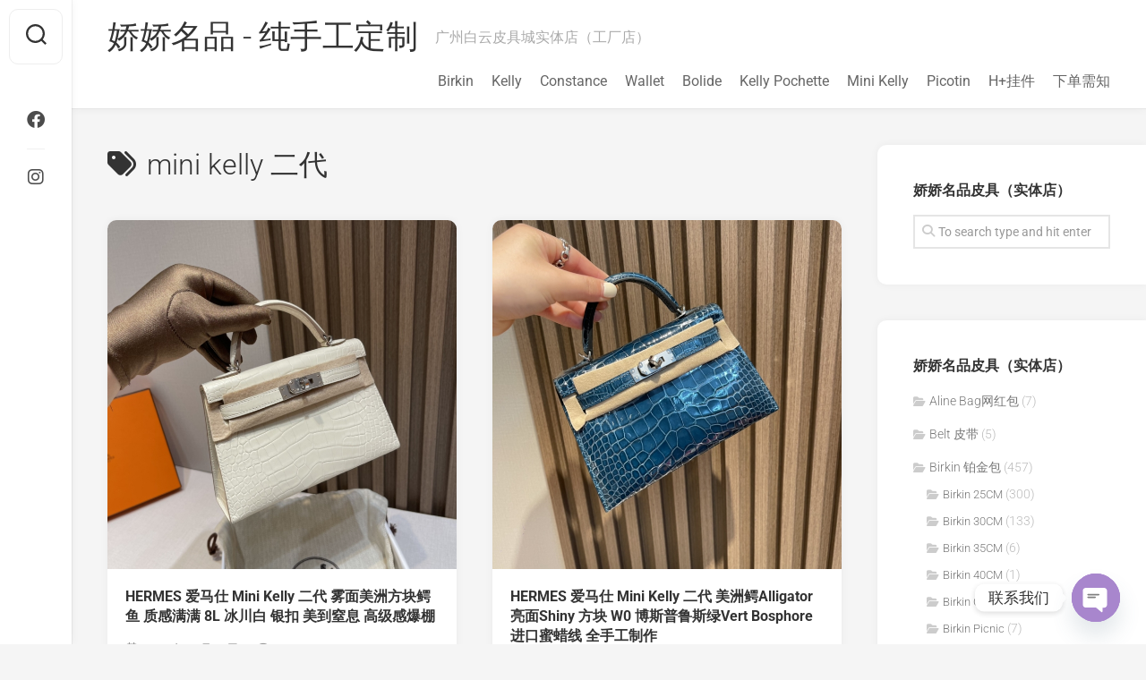

--- FILE ---
content_type: text/html; charset=UTF-8
request_url: https://www.birkinx.com/tag/mini-kelly-%E4%BA%8C%E4%BB%A3?password-protected=login&redirect_to=https%3A%2F%2Fwww.birkinx.com%2Ftag%2Fmini-kelly-%25E4%25BA%258C%25E4%25BB%25A3
body_size: 20278
content:
<!DOCTYPE html> 
<html class="no-js" lang="zh-Hans">

<head>
	<meta charset="UTF-8">
	<meta name="viewport" content="width=device-width, initial-scale=1.0">
	<link rel="profile" href="https://gmpg.org/xfn/11">
		
	<title>mini kelly 二代 &#8211; 娇娇名品 &#8211; 纯手工定制</title>
<meta name='robots' content='max-image-preview:large' />
<script type="f4b7066e9e07ff9362876bb3-text/javascript">document.documentElement.className = document.documentElement.className.replace("no-js","js");</script>
<link rel='dns-prefetch' href='//www.googletagmanager.com' />
<link rel='dns-prefetch' href='//fonts.googleapis.com' />
<link rel="alternate" type="application/rss+xml" title="娇娇名品 - 纯手工定制 &raquo; Feed" href="https://www.birkinx.com/feed" />
<link rel="alternate" type="application/rss+xml" title="娇娇名品 - 纯手工定制 &raquo; 评论 Feed" href="https://www.birkinx.com/comments/feed" />
<link rel="alternate" type="application/rss+xml" title="娇娇名品 - 纯手工定制 &raquo; mini kelly 二代 标签 Feed" href="https://www.birkinx.com/tag/mini-kelly-%e4%ba%8c%e4%bb%a3/feed" />
<style id='wp-img-auto-sizes-contain-inline-css' type='text/css'>
img:is([sizes=auto i],[sizes^="auto," i]){contain-intrinsic-size:3000px 1500px}
/*# sourceURL=wp-img-auto-sizes-contain-inline-css */
</style>
<style id='wp-emoji-styles-inline-css' type='text/css'>

	img.wp-smiley, img.emoji {
		display: inline !important;
		border: none !important;
		box-shadow: none !important;
		height: 1em !important;
		width: 1em !important;
		margin: 0 0.07em !important;
		vertical-align: -0.1em !important;
		background: none !important;
		padding: 0 !important;
	}
/*# sourceURL=wp-emoji-styles-inline-css */
</style>
<style id='wp-block-library-inline-css' type='text/css'>
:root{--wp-block-synced-color:#7a00df;--wp-block-synced-color--rgb:122,0,223;--wp-bound-block-color:var(--wp-block-synced-color);--wp-editor-canvas-background:#ddd;--wp-admin-theme-color:#007cba;--wp-admin-theme-color--rgb:0,124,186;--wp-admin-theme-color-darker-10:#006ba1;--wp-admin-theme-color-darker-10--rgb:0,107,160.5;--wp-admin-theme-color-darker-20:#005a87;--wp-admin-theme-color-darker-20--rgb:0,90,135;--wp-admin-border-width-focus:2px}@media (min-resolution:192dpi){:root{--wp-admin-border-width-focus:1.5px}}.wp-element-button{cursor:pointer}:root .has-very-light-gray-background-color{background-color:#eee}:root .has-very-dark-gray-background-color{background-color:#313131}:root .has-very-light-gray-color{color:#eee}:root .has-very-dark-gray-color{color:#313131}:root .has-vivid-green-cyan-to-vivid-cyan-blue-gradient-background{background:linear-gradient(135deg,#00d084,#0693e3)}:root .has-purple-crush-gradient-background{background:linear-gradient(135deg,#34e2e4,#4721fb 50%,#ab1dfe)}:root .has-hazy-dawn-gradient-background{background:linear-gradient(135deg,#faaca8,#dad0ec)}:root .has-subdued-olive-gradient-background{background:linear-gradient(135deg,#fafae1,#67a671)}:root .has-atomic-cream-gradient-background{background:linear-gradient(135deg,#fdd79a,#004a59)}:root .has-nightshade-gradient-background{background:linear-gradient(135deg,#330968,#31cdcf)}:root .has-midnight-gradient-background{background:linear-gradient(135deg,#020381,#2874fc)}:root{--wp--preset--font-size--normal:16px;--wp--preset--font-size--huge:42px}.has-regular-font-size{font-size:1em}.has-larger-font-size{font-size:2.625em}.has-normal-font-size{font-size:var(--wp--preset--font-size--normal)}.has-huge-font-size{font-size:var(--wp--preset--font-size--huge)}.has-text-align-center{text-align:center}.has-text-align-left{text-align:left}.has-text-align-right{text-align:right}.has-fit-text{white-space:nowrap!important}#end-resizable-editor-section{display:none}.aligncenter{clear:both}.items-justified-left{justify-content:flex-start}.items-justified-center{justify-content:center}.items-justified-right{justify-content:flex-end}.items-justified-space-between{justify-content:space-between}.screen-reader-text{border:0;clip-path:inset(50%);height:1px;margin:-1px;overflow:hidden;padding:0;position:absolute;width:1px;word-wrap:normal!important}.screen-reader-text:focus{background-color:#ddd;clip-path:none;color:#444;display:block;font-size:1em;height:auto;left:5px;line-height:normal;padding:15px 23px 14px;text-decoration:none;top:5px;width:auto;z-index:100000}html :where(.has-border-color){border-style:solid}html :where([style*=border-top-color]){border-top-style:solid}html :where([style*=border-right-color]){border-right-style:solid}html :where([style*=border-bottom-color]){border-bottom-style:solid}html :where([style*=border-left-color]){border-left-style:solid}html :where([style*=border-width]){border-style:solid}html :where([style*=border-top-width]){border-top-style:solid}html :where([style*=border-right-width]){border-right-style:solid}html :where([style*=border-bottom-width]){border-bottom-style:solid}html :where([style*=border-left-width]){border-left-style:solid}html :where(img[class*=wp-image-]){height:auto;max-width:100%}:where(figure){margin:0 0 1em}html :where(.is-position-sticky){--wp-admin--admin-bar--position-offset:var(--wp-admin--admin-bar--height,0px)}@media screen and (max-width:600px){html :where(.is-position-sticky){--wp-admin--admin-bar--position-offset:0px}}

/*# sourceURL=wp-block-library-inline-css */
</style><style id='global-styles-inline-css' type='text/css'>
:root{--wp--preset--aspect-ratio--square: 1;--wp--preset--aspect-ratio--4-3: 4/3;--wp--preset--aspect-ratio--3-4: 3/4;--wp--preset--aspect-ratio--3-2: 3/2;--wp--preset--aspect-ratio--2-3: 2/3;--wp--preset--aspect-ratio--16-9: 16/9;--wp--preset--aspect-ratio--9-16: 9/16;--wp--preset--color--black: #000000;--wp--preset--color--cyan-bluish-gray: #abb8c3;--wp--preset--color--white: #ffffff;--wp--preset--color--pale-pink: #f78da7;--wp--preset--color--vivid-red: #cf2e2e;--wp--preset--color--luminous-vivid-orange: #ff6900;--wp--preset--color--luminous-vivid-amber: #fcb900;--wp--preset--color--light-green-cyan: #7bdcb5;--wp--preset--color--vivid-green-cyan: #00d084;--wp--preset--color--pale-cyan-blue: #8ed1fc;--wp--preset--color--vivid-cyan-blue: #0693e3;--wp--preset--color--vivid-purple: #9b51e0;--wp--preset--gradient--vivid-cyan-blue-to-vivid-purple: linear-gradient(135deg,rgb(6,147,227) 0%,rgb(155,81,224) 100%);--wp--preset--gradient--light-green-cyan-to-vivid-green-cyan: linear-gradient(135deg,rgb(122,220,180) 0%,rgb(0,208,130) 100%);--wp--preset--gradient--luminous-vivid-amber-to-luminous-vivid-orange: linear-gradient(135deg,rgb(252,185,0) 0%,rgb(255,105,0) 100%);--wp--preset--gradient--luminous-vivid-orange-to-vivid-red: linear-gradient(135deg,rgb(255,105,0) 0%,rgb(207,46,46) 100%);--wp--preset--gradient--very-light-gray-to-cyan-bluish-gray: linear-gradient(135deg,rgb(238,238,238) 0%,rgb(169,184,195) 100%);--wp--preset--gradient--cool-to-warm-spectrum: linear-gradient(135deg,rgb(74,234,220) 0%,rgb(151,120,209) 20%,rgb(207,42,186) 40%,rgb(238,44,130) 60%,rgb(251,105,98) 80%,rgb(254,248,76) 100%);--wp--preset--gradient--blush-light-purple: linear-gradient(135deg,rgb(255,206,236) 0%,rgb(152,150,240) 100%);--wp--preset--gradient--blush-bordeaux: linear-gradient(135deg,rgb(254,205,165) 0%,rgb(254,45,45) 50%,rgb(107,0,62) 100%);--wp--preset--gradient--luminous-dusk: linear-gradient(135deg,rgb(255,203,112) 0%,rgb(199,81,192) 50%,rgb(65,88,208) 100%);--wp--preset--gradient--pale-ocean: linear-gradient(135deg,rgb(255,245,203) 0%,rgb(182,227,212) 50%,rgb(51,167,181) 100%);--wp--preset--gradient--electric-grass: linear-gradient(135deg,rgb(202,248,128) 0%,rgb(113,206,126) 100%);--wp--preset--gradient--midnight: linear-gradient(135deg,rgb(2,3,129) 0%,rgb(40,116,252) 100%);--wp--preset--font-size--small: 13px;--wp--preset--font-size--medium: 20px;--wp--preset--font-size--large: 36px;--wp--preset--font-size--x-large: 42px;--wp--preset--spacing--20: 0.44rem;--wp--preset--spacing--30: 0.67rem;--wp--preset--spacing--40: 1rem;--wp--preset--spacing--50: 1.5rem;--wp--preset--spacing--60: 2.25rem;--wp--preset--spacing--70: 3.38rem;--wp--preset--spacing--80: 5.06rem;--wp--preset--shadow--natural: 6px 6px 9px rgba(0, 0, 0, 0.2);--wp--preset--shadow--deep: 12px 12px 50px rgba(0, 0, 0, 0.4);--wp--preset--shadow--sharp: 6px 6px 0px rgba(0, 0, 0, 0.2);--wp--preset--shadow--outlined: 6px 6px 0px -3px rgb(255, 255, 255), 6px 6px rgb(0, 0, 0);--wp--preset--shadow--crisp: 6px 6px 0px rgb(0, 0, 0);}:where(.is-layout-flex){gap: 0.5em;}:where(.is-layout-grid){gap: 0.5em;}body .is-layout-flex{display: flex;}.is-layout-flex{flex-wrap: wrap;align-items: center;}.is-layout-flex > :is(*, div){margin: 0;}body .is-layout-grid{display: grid;}.is-layout-grid > :is(*, div){margin: 0;}:where(.wp-block-columns.is-layout-flex){gap: 2em;}:where(.wp-block-columns.is-layout-grid){gap: 2em;}:where(.wp-block-post-template.is-layout-flex){gap: 1.25em;}:where(.wp-block-post-template.is-layout-grid){gap: 1.25em;}.has-black-color{color: var(--wp--preset--color--black) !important;}.has-cyan-bluish-gray-color{color: var(--wp--preset--color--cyan-bluish-gray) !important;}.has-white-color{color: var(--wp--preset--color--white) !important;}.has-pale-pink-color{color: var(--wp--preset--color--pale-pink) !important;}.has-vivid-red-color{color: var(--wp--preset--color--vivid-red) !important;}.has-luminous-vivid-orange-color{color: var(--wp--preset--color--luminous-vivid-orange) !important;}.has-luminous-vivid-amber-color{color: var(--wp--preset--color--luminous-vivid-amber) !important;}.has-light-green-cyan-color{color: var(--wp--preset--color--light-green-cyan) !important;}.has-vivid-green-cyan-color{color: var(--wp--preset--color--vivid-green-cyan) !important;}.has-pale-cyan-blue-color{color: var(--wp--preset--color--pale-cyan-blue) !important;}.has-vivid-cyan-blue-color{color: var(--wp--preset--color--vivid-cyan-blue) !important;}.has-vivid-purple-color{color: var(--wp--preset--color--vivid-purple) !important;}.has-black-background-color{background-color: var(--wp--preset--color--black) !important;}.has-cyan-bluish-gray-background-color{background-color: var(--wp--preset--color--cyan-bluish-gray) !important;}.has-white-background-color{background-color: var(--wp--preset--color--white) !important;}.has-pale-pink-background-color{background-color: var(--wp--preset--color--pale-pink) !important;}.has-vivid-red-background-color{background-color: var(--wp--preset--color--vivid-red) !important;}.has-luminous-vivid-orange-background-color{background-color: var(--wp--preset--color--luminous-vivid-orange) !important;}.has-luminous-vivid-amber-background-color{background-color: var(--wp--preset--color--luminous-vivid-amber) !important;}.has-light-green-cyan-background-color{background-color: var(--wp--preset--color--light-green-cyan) !important;}.has-vivid-green-cyan-background-color{background-color: var(--wp--preset--color--vivid-green-cyan) !important;}.has-pale-cyan-blue-background-color{background-color: var(--wp--preset--color--pale-cyan-blue) !important;}.has-vivid-cyan-blue-background-color{background-color: var(--wp--preset--color--vivid-cyan-blue) !important;}.has-vivid-purple-background-color{background-color: var(--wp--preset--color--vivid-purple) !important;}.has-black-border-color{border-color: var(--wp--preset--color--black) !important;}.has-cyan-bluish-gray-border-color{border-color: var(--wp--preset--color--cyan-bluish-gray) !important;}.has-white-border-color{border-color: var(--wp--preset--color--white) !important;}.has-pale-pink-border-color{border-color: var(--wp--preset--color--pale-pink) !important;}.has-vivid-red-border-color{border-color: var(--wp--preset--color--vivid-red) !important;}.has-luminous-vivid-orange-border-color{border-color: var(--wp--preset--color--luminous-vivid-orange) !important;}.has-luminous-vivid-amber-border-color{border-color: var(--wp--preset--color--luminous-vivid-amber) !important;}.has-light-green-cyan-border-color{border-color: var(--wp--preset--color--light-green-cyan) !important;}.has-vivid-green-cyan-border-color{border-color: var(--wp--preset--color--vivid-green-cyan) !important;}.has-pale-cyan-blue-border-color{border-color: var(--wp--preset--color--pale-cyan-blue) !important;}.has-vivid-cyan-blue-border-color{border-color: var(--wp--preset--color--vivid-cyan-blue) !important;}.has-vivid-purple-border-color{border-color: var(--wp--preset--color--vivid-purple) !important;}.has-vivid-cyan-blue-to-vivid-purple-gradient-background{background: var(--wp--preset--gradient--vivid-cyan-blue-to-vivid-purple) !important;}.has-light-green-cyan-to-vivid-green-cyan-gradient-background{background: var(--wp--preset--gradient--light-green-cyan-to-vivid-green-cyan) !important;}.has-luminous-vivid-amber-to-luminous-vivid-orange-gradient-background{background: var(--wp--preset--gradient--luminous-vivid-amber-to-luminous-vivid-orange) !important;}.has-luminous-vivid-orange-to-vivid-red-gradient-background{background: var(--wp--preset--gradient--luminous-vivid-orange-to-vivid-red) !important;}.has-very-light-gray-to-cyan-bluish-gray-gradient-background{background: var(--wp--preset--gradient--very-light-gray-to-cyan-bluish-gray) !important;}.has-cool-to-warm-spectrum-gradient-background{background: var(--wp--preset--gradient--cool-to-warm-spectrum) !important;}.has-blush-light-purple-gradient-background{background: var(--wp--preset--gradient--blush-light-purple) !important;}.has-blush-bordeaux-gradient-background{background: var(--wp--preset--gradient--blush-bordeaux) !important;}.has-luminous-dusk-gradient-background{background: var(--wp--preset--gradient--luminous-dusk) !important;}.has-pale-ocean-gradient-background{background: var(--wp--preset--gradient--pale-ocean) !important;}.has-electric-grass-gradient-background{background: var(--wp--preset--gradient--electric-grass) !important;}.has-midnight-gradient-background{background: var(--wp--preset--gradient--midnight) !important;}.has-small-font-size{font-size: var(--wp--preset--font-size--small) !important;}.has-medium-font-size{font-size: var(--wp--preset--font-size--medium) !important;}.has-large-font-size{font-size: var(--wp--preset--font-size--large) !important;}.has-x-large-font-size{font-size: var(--wp--preset--font-size--x-large) !important;}
/*# sourceURL=global-styles-inline-css */
</style>

<style id='classic-theme-styles-inline-css' type='text/css'>
/*! This file is auto-generated */
.wp-block-button__link{color:#fff;background-color:#32373c;border-radius:9999px;box-shadow:none;text-decoration:none;padding:calc(.667em + 2px) calc(1.333em + 2px);font-size:1.125em}.wp-block-file__button{background:#32373c;color:#fff;text-decoration:none}
/*# sourceURL=/wp-includes/css/classic-themes.min.css */
</style>
<link rel='stylesheet' id='gridzone-style-css' href='https://www.birkinx.com/wp-content/themes/gridzone/style.css?ver=6.9' type='text/css' media='all' />
<style id='gridzone-style-inline-css' type='text/css'>
body { font-family: "Roboto", Arial, sans-serif; }

/*# sourceURL=gridzone-style-inline-css */
</style>
<link rel='stylesheet' id='gridzone-responsive-css' href='https://www.birkinx.com/wp-content/themes/gridzone/responsive.css?ver=6.9' type='text/css' media='all' />
<link rel='stylesheet' id='gridzone-font-awesome-css' href='https://www.birkinx.com/wp-content/themes/gridzone/fonts/all.min.css?ver=6.9' type='text/css' media='all' />
<style type="text/css">@font-face {font-family:Roboto;font-style:normal;font-weight:400;src:url(/cf-fonts/s/roboto/5.0.11/latin-ext/400/normal.woff2);unicode-range:U+0100-02AF,U+0304,U+0308,U+0329,U+1E00-1E9F,U+1EF2-1EFF,U+2020,U+20A0-20AB,U+20AD-20CF,U+2113,U+2C60-2C7F,U+A720-A7FF;font-display:swap;}@font-face {font-family:Roboto;font-style:normal;font-weight:400;src:url(/cf-fonts/s/roboto/5.0.11/greek/400/normal.woff2);unicode-range:U+0370-03FF;font-display:swap;}@font-face {font-family:Roboto;font-style:normal;font-weight:400;src:url(/cf-fonts/s/roboto/5.0.11/vietnamese/400/normal.woff2);unicode-range:U+0102-0103,U+0110-0111,U+0128-0129,U+0168-0169,U+01A0-01A1,U+01AF-01B0,U+0300-0301,U+0303-0304,U+0308-0309,U+0323,U+0329,U+1EA0-1EF9,U+20AB;font-display:swap;}@font-face {font-family:Roboto;font-style:normal;font-weight:400;src:url(/cf-fonts/s/roboto/5.0.11/latin/400/normal.woff2);unicode-range:U+0000-00FF,U+0131,U+0152-0153,U+02BB-02BC,U+02C6,U+02DA,U+02DC,U+0304,U+0308,U+0329,U+2000-206F,U+2074,U+20AC,U+2122,U+2191,U+2193,U+2212,U+2215,U+FEFF,U+FFFD;font-display:swap;}@font-face {font-family:Roboto;font-style:normal;font-weight:400;src:url(/cf-fonts/s/roboto/5.0.11/cyrillic-ext/400/normal.woff2);unicode-range:U+0460-052F,U+1C80-1C88,U+20B4,U+2DE0-2DFF,U+A640-A69F,U+FE2E-FE2F;font-display:swap;}@font-face {font-family:Roboto;font-style:normal;font-weight:400;src:url(/cf-fonts/s/roboto/5.0.11/greek-ext/400/normal.woff2);unicode-range:U+1F00-1FFF;font-display:swap;}@font-face {font-family:Roboto;font-style:normal;font-weight:400;src:url(/cf-fonts/s/roboto/5.0.11/cyrillic/400/normal.woff2);unicode-range:U+0301,U+0400-045F,U+0490-0491,U+04B0-04B1,U+2116;font-display:swap;}@font-face {font-family:Roboto;font-style:italic;font-weight:300;src:url(/cf-fonts/s/roboto/5.0.11/vietnamese/300/italic.woff2);unicode-range:U+0102-0103,U+0110-0111,U+0128-0129,U+0168-0169,U+01A0-01A1,U+01AF-01B0,U+0300-0301,U+0303-0304,U+0308-0309,U+0323,U+0329,U+1EA0-1EF9,U+20AB;font-display:swap;}@font-face {font-family:Roboto;font-style:italic;font-weight:300;src:url(/cf-fonts/s/roboto/5.0.11/cyrillic/300/italic.woff2);unicode-range:U+0301,U+0400-045F,U+0490-0491,U+04B0-04B1,U+2116;font-display:swap;}@font-face {font-family:Roboto;font-style:italic;font-weight:300;src:url(/cf-fonts/s/roboto/5.0.11/greek/300/italic.woff2);unicode-range:U+0370-03FF;font-display:swap;}@font-face {font-family:Roboto;font-style:italic;font-weight:300;src:url(/cf-fonts/s/roboto/5.0.11/cyrillic-ext/300/italic.woff2);unicode-range:U+0460-052F,U+1C80-1C88,U+20B4,U+2DE0-2DFF,U+A640-A69F,U+FE2E-FE2F;font-display:swap;}@font-face {font-family:Roboto;font-style:italic;font-weight:300;src:url(/cf-fonts/s/roboto/5.0.11/latin/300/italic.woff2);unicode-range:U+0000-00FF,U+0131,U+0152-0153,U+02BB-02BC,U+02C6,U+02DA,U+02DC,U+0304,U+0308,U+0329,U+2000-206F,U+2074,U+20AC,U+2122,U+2191,U+2193,U+2212,U+2215,U+FEFF,U+FFFD;font-display:swap;}@font-face {font-family:Roboto;font-style:italic;font-weight:300;src:url(/cf-fonts/s/roboto/5.0.11/latin-ext/300/italic.woff2);unicode-range:U+0100-02AF,U+0304,U+0308,U+0329,U+1E00-1E9F,U+1EF2-1EFF,U+2020,U+20A0-20AB,U+20AD-20CF,U+2113,U+2C60-2C7F,U+A720-A7FF;font-display:swap;}@font-face {font-family:Roboto;font-style:italic;font-weight:300;src:url(/cf-fonts/s/roboto/5.0.11/greek-ext/300/italic.woff2);unicode-range:U+1F00-1FFF;font-display:swap;}@font-face {font-family:Roboto;font-style:normal;font-weight:300;src:url(/cf-fonts/s/roboto/5.0.11/cyrillic/300/normal.woff2);unicode-range:U+0301,U+0400-045F,U+0490-0491,U+04B0-04B1,U+2116;font-display:swap;}@font-face {font-family:Roboto;font-style:normal;font-weight:300;src:url(/cf-fonts/s/roboto/5.0.11/greek-ext/300/normal.woff2);unicode-range:U+1F00-1FFF;font-display:swap;}@font-face {font-family:Roboto;font-style:normal;font-weight:300;src:url(/cf-fonts/s/roboto/5.0.11/latin-ext/300/normal.woff2);unicode-range:U+0100-02AF,U+0304,U+0308,U+0329,U+1E00-1E9F,U+1EF2-1EFF,U+2020,U+20A0-20AB,U+20AD-20CF,U+2113,U+2C60-2C7F,U+A720-A7FF;font-display:swap;}@font-face {font-family:Roboto;font-style:normal;font-weight:300;src:url(/cf-fonts/s/roboto/5.0.11/vietnamese/300/normal.woff2);unicode-range:U+0102-0103,U+0110-0111,U+0128-0129,U+0168-0169,U+01A0-01A1,U+01AF-01B0,U+0300-0301,U+0303-0304,U+0308-0309,U+0323,U+0329,U+1EA0-1EF9,U+20AB;font-display:swap;}@font-face {font-family:Roboto;font-style:normal;font-weight:300;src:url(/cf-fonts/s/roboto/5.0.11/latin/300/normal.woff2);unicode-range:U+0000-00FF,U+0131,U+0152-0153,U+02BB-02BC,U+02C6,U+02DA,U+02DC,U+0304,U+0308,U+0329,U+2000-206F,U+2074,U+20AC,U+2122,U+2191,U+2193,U+2212,U+2215,U+FEFF,U+FFFD;font-display:swap;}@font-face {font-family:Roboto;font-style:normal;font-weight:300;src:url(/cf-fonts/s/roboto/5.0.11/greek/300/normal.woff2);unicode-range:U+0370-03FF;font-display:swap;}@font-face {font-family:Roboto;font-style:normal;font-weight:300;src:url(/cf-fonts/s/roboto/5.0.11/cyrillic-ext/300/normal.woff2);unicode-range:U+0460-052F,U+1C80-1C88,U+20B4,U+2DE0-2DFF,U+A640-A69F,U+FE2E-FE2F;font-display:swap;}@font-face {font-family:Roboto;font-style:italic;font-weight:400;src:url(/cf-fonts/s/roboto/5.0.11/cyrillic-ext/400/italic.woff2);unicode-range:U+0460-052F,U+1C80-1C88,U+20B4,U+2DE0-2DFF,U+A640-A69F,U+FE2E-FE2F;font-display:swap;}@font-face {font-family:Roboto;font-style:italic;font-weight:400;src:url(/cf-fonts/s/roboto/5.0.11/vietnamese/400/italic.woff2);unicode-range:U+0102-0103,U+0110-0111,U+0128-0129,U+0168-0169,U+01A0-01A1,U+01AF-01B0,U+0300-0301,U+0303-0304,U+0308-0309,U+0323,U+0329,U+1EA0-1EF9,U+20AB;font-display:swap;}@font-face {font-family:Roboto;font-style:italic;font-weight:400;src:url(/cf-fonts/s/roboto/5.0.11/greek-ext/400/italic.woff2);unicode-range:U+1F00-1FFF;font-display:swap;}@font-face {font-family:Roboto;font-style:italic;font-weight:400;src:url(/cf-fonts/s/roboto/5.0.11/greek/400/italic.woff2);unicode-range:U+0370-03FF;font-display:swap;}@font-face {font-family:Roboto;font-style:italic;font-weight:400;src:url(/cf-fonts/s/roboto/5.0.11/latin/400/italic.woff2);unicode-range:U+0000-00FF,U+0131,U+0152-0153,U+02BB-02BC,U+02C6,U+02DA,U+02DC,U+0304,U+0308,U+0329,U+2000-206F,U+2074,U+20AC,U+2122,U+2191,U+2193,U+2212,U+2215,U+FEFF,U+FFFD;font-display:swap;}@font-face {font-family:Roboto;font-style:italic;font-weight:400;src:url(/cf-fonts/s/roboto/5.0.11/latin-ext/400/italic.woff2);unicode-range:U+0100-02AF,U+0304,U+0308,U+0329,U+1E00-1E9F,U+1EF2-1EFF,U+2020,U+20A0-20AB,U+20AD-20CF,U+2113,U+2C60-2C7F,U+A720-A7FF;font-display:swap;}@font-face {font-family:Roboto;font-style:italic;font-weight:400;src:url(/cf-fonts/s/roboto/5.0.11/cyrillic/400/italic.woff2);unicode-range:U+0301,U+0400-045F,U+0490-0491,U+04B0-04B1,U+2116;font-display:swap;}@font-face {font-family:Roboto;font-style:normal;font-weight:700;src:url(/cf-fonts/s/roboto/5.0.11/greek-ext/700/normal.woff2);unicode-range:U+1F00-1FFF;font-display:swap;}@font-face {font-family:Roboto;font-style:normal;font-weight:700;src:url(/cf-fonts/s/roboto/5.0.11/vietnamese/700/normal.woff2);unicode-range:U+0102-0103,U+0110-0111,U+0128-0129,U+0168-0169,U+01A0-01A1,U+01AF-01B0,U+0300-0301,U+0303-0304,U+0308-0309,U+0323,U+0329,U+1EA0-1EF9,U+20AB;font-display:swap;}@font-face {font-family:Roboto;font-style:normal;font-weight:700;src:url(/cf-fonts/s/roboto/5.0.11/latin/700/normal.woff2);unicode-range:U+0000-00FF,U+0131,U+0152-0153,U+02BB-02BC,U+02C6,U+02DA,U+02DC,U+0304,U+0308,U+0329,U+2000-206F,U+2074,U+20AC,U+2122,U+2191,U+2193,U+2212,U+2215,U+FEFF,U+FFFD;font-display:swap;}@font-face {font-family:Roboto;font-style:normal;font-weight:700;src:url(/cf-fonts/s/roboto/5.0.11/cyrillic-ext/700/normal.woff2);unicode-range:U+0460-052F,U+1C80-1C88,U+20B4,U+2DE0-2DFF,U+A640-A69F,U+FE2E-FE2F;font-display:swap;}@font-face {font-family:Roboto;font-style:normal;font-weight:700;src:url(/cf-fonts/s/roboto/5.0.11/latin-ext/700/normal.woff2);unicode-range:U+0100-02AF,U+0304,U+0308,U+0329,U+1E00-1E9F,U+1EF2-1EFF,U+2020,U+20A0-20AB,U+20AD-20CF,U+2113,U+2C60-2C7F,U+A720-A7FF;font-display:swap;}@font-face {font-family:Roboto;font-style:normal;font-weight:700;src:url(/cf-fonts/s/roboto/5.0.11/greek/700/normal.woff2);unicode-range:U+0370-03FF;font-display:swap;}@font-face {font-family:Roboto;font-style:normal;font-weight:700;src:url(/cf-fonts/s/roboto/5.0.11/cyrillic/700/normal.woff2);unicode-range:U+0301,U+0400-045F,U+0490-0491,U+04B0-04B1,U+2116;font-display:swap;}</style>
<link rel='stylesheet' id='chaty-front-css-css' href='https://www.birkinx.com/wp-content/plugins/chaty/css/chaty-front.min.css?ver=3.5.11606673040' type='text/css' media='all' />
<script type="f4b7066e9e07ff9362876bb3-text/javascript" src="https://www.birkinx.com/wp-includes/js/jquery/jquery.min.js?ver=3.7.1" id="jquery-core-js"></script>
<script type="f4b7066e9e07ff9362876bb3-text/javascript" src="https://www.birkinx.com/wp-includes/js/jquery/jquery-migrate.min.js?ver=3.4.1" id="jquery-migrate-js"></script>
<script type="f4b7066e9e07ff9362876bb3-text/javascript" src="https://www.birkinx.com/wp-content/themes/gridzone/js/slick.min.js?ver=6.9" id="gridzone-slick-js"></script>

<!-- Google tag (gtag.js) snippet added by Site Kit -->
<!-- Site Kit 添加的 Google Analytics 代码段 -->
<script type="f4b7066e9e07ff9362876bb3-text/javascript" src="https://www.googletagmanager.com/gtag/js?id=GT-MJSHLFR" id="google_gtagjs-js" async></script>
<script type="f4b7066e9e07ff9362876bb3-text/javascript" id="google_gtagjs-js-after">
/* <![CDATA[ */
window.dataLayer = window.dataLayer || [];function gtag(){dataLayer.push(arguments);}
gtag("set","linker",{"domains":["www.birkinx.com"]});
gtag("js", new Date());
gtag("set", "developer_id.dZTNiMT", true);
gtag("config", "GT-MJSHLFR");
//# sourceURL=google_gtagjs-js-after
/* ]]> */
</script>
<link rel="https://api.w.org/" href="https://www.birkinx.com/wp-json/" /><link rel="alternate" title="JSON" type="application/json" href="https://www.birkinx.com/wp-json/wp/v2/tags/3218" /><link rel="EditURI" type="application/rsd+xml" title="RSD" href="https://www.birkinx.com/xmlrpc.php?rsd" />
<meta name="generator" content="WordPress 6.9" />
<meta name="generator" content="Site Kit by Google 1.170.0" /><link rel="icon" href="https://www.birkinx.com/wp-content/uploads/2021/09/477b752848746ac-32x32.jpg" sizes="32x32" />
<link rel="icon" href="https://www.birkinx.com/wp-content/uploads/2021/09/477b752848746ac-192x192.jpg" sizes="192x192" />
<link rel="apple-touch-icon" href="https://www.birkinx.com/wp-content/uploads/2021/09/477b752848746ac-180x180.jpg" />
<meta name="msapplication-TileImage" content="https://www.birkinx.com/wp-content/uploads/2021/09/477b752848746ac-270x270.jpg" />
<style id="kirki-inline-styles"></style></head>

<body data-rsssl=1 class="archive tag tag-mini-kelly- tag-3218 wp-theme-gridzone col-2cl full-width logged-out">


<a class="skip-link screen-reader-text" href="#page">Skip to content</a>

<div id="wrapper">
	
	<div id="header-sticky">
		<header id="header" class="hide-on-scroll-down nav-menu-dropdown-left">

			<div class="group">
				<p class="site-title"><a href="https://www.birkinx.com/" rel="home">娇娇名品 - 纯手工定制</a></p>
									<p class="site-description">广州白云皮具城实体店（工厂店）</p>
								
									<div id="wrap-nav-header" class="wrap-nav">
								<nav id="nav-header-nav" class="main-navigation nav-menu">
			<button class="menu-toggle" aria-controls="primary-menu" aria-expanded="false">
				<span class="screen-reader-text">Expand Menu</span><div class="menu-toggle-icon"><span></span><span></span><span></span></div>			</button>
			<div class="menu-main-menu-container"><ul id="nav-header" class="menu"><li id="menu-item-60" class="menu-item menu-item-type-taxonomy menu-item-object-category menu-item-60"><span class="menu-item-wrapper"><a href="https://www.birkinx.com/category/hermes-birkin">Birkin</a></span></li>
<li id="menu-item-15353" class="menu-item menu-item-type-taxonomy menu-item-object-category menu-item-15353"><span class="menu-item-wrapper"><a href="https://www.birkinx.com/category/kelly">Kelly</a></span></li>
<li id="menu-item-61" class="menu-item menu-item-type-taxonomy menu-item-object-category menu-item-61"><span class="menu-item-wrapper"><a href="https://www.birkinx.com/category/constance">Constance</a></span></li>
<li id="menu-item-7816" class="menu-item menu-item-type-taxonomy menu-item-object-category menu-item-7816"><span class="menu-item-wrapper"><a href="https://www.birkinx.com/category/wallet">Wallet</a></span></li>
<li id="menu-item-44309" class="menu-item menu-item-type-taxonomy menu-item-object-category menu-item-44309"><span class="menu-item-wrapper"><a href="https://www.birkinx.com/category/hermes-bolide">Bolide</a></span></li>
<li id="menu-item-44313" class="menu-item menu-item-type-taxonomy menu-item-object-category menu-item-44313"><span class="menu-item-wrapper"><a href="https://www.birkinx.com/category/kelly-pochette">Kelly Pochette</a></span></li>
<li id="menu-item-44314" class="menu-item menu-item-type-taxonomy menu-item-object-category menu-item-44314"><span class="menu-item-wrapper"><a href="https://www.birkinx.com/category/mini-kelly-2">Mini Kelly</a></span></li>
<li id="menu-item-44320" class="menu-item menu-item-type-taxonomy menu-item-object-category menu-item-44320"><span class="menu-item-wrapper"><a href="https://www.birkinx.com/category/hermes-picotin">Picotin</a></span></li>
<li id="menu-item-44312" class="menu-item menu-item-type-taxonomy menu-item-object-category menu-item-44312"><span class="menu-item-wrapper"><a href="https://www.birkinx.com/category/hermes-radeo">H+挂件</a></span></li>
<li id="menu-item-23" class="menu-item menu-item-type-post_type menu-item-object-page menu-item-23"><span class="menu-item-wrapper"><a href="https://www.birkinx.com/order">下单需知</a></span></li>
</ul></div>		</nav>
							</div>
								
								
			</div>
			
		</header><!--/#header-->
	</div><!--/#header-sticky-->
	
	<div class="sidebar s2 group">
					<div class="search-trap-focus">
				<button class="toggle-search" data-target=".search-trap-focus">
					<svg class="svg-icon" id="svg-search" aria-hidden="true" role="img" focusable="false" xmlns="http://www.w3.org/2000/svg" width="23" height="23" viewBox="0 0 23 23"><path d="M38.710696,48.0601792 L43,52.3494831 L41.3494831,54 L37.0601792,49.710696 C35.2632422,51.1481185 32.9839107,52.0076499 30.5038249,52.0076499 C24.7027226,52.0076499 20,47.3049272 20,41.5038249 C20,35.7027226 24.7027226,31 30.5038249,31 C36.3049272,31 41.0076499,35.7027226 41.0076499,41.5038249 C41.0076499,43.9839107 40.1481185,46.2632422 38.710696,48.0601792 Z M36.3875844,47.1716785 C37.8030221,45.7026647 38.6734666,43.7048964 38.6734666,41.5038249 C38.6734666,36.9918565 35.0157934,33.3341833 30.5038249,33.3341833 C25.9918565,33.3341833 22.3341833,36.9918565 22.3341833,41.5038249 C22.3341833,46.0157934 25.9918565,49.6734666 30.5038249,49.6734666 C32.7048964,49.6734666 34.7026647,48.8030221 36.1716785,47.3875844 C36.2023931,47.347638 36.2360451,47.3092237 36.2726343,47.2726343 C36.3092237,47.2360451 36.347638,47.2023931 36.3875844,47.1716785 Z" transform="translate(-20 -31)"></path></svg>
					<svg class="svg-icon" id="svg-close" aria-hidden="true" role="img" focusable="false" xmlns="http://www.w3.org/2000/svg" width="23" height="23" viewBox="0 0 16 16"><polygon fill="" fill-rule="evenodd" points="6.852 7.649 .399 1.195 1.445 .149 7.899 6.602 14.352 .149 15.399 1.195 8.945 7.649 15.399 14.102 14.352 15.149 7.899 8.695 1.445 15.149 .399 14.102"></polygon></svg>
				</button>
				<div class="search-expand">
					<div class="search-expand-inner">
						<form method="get" class="searchform themeform" action="https://www.birkinx.com/">
	<div>
		<input type="text" class="search" name="s" onblur="if (!window.__cfRLUnblockHandlers) return false; if(this.value=='')this.value='To search type and hit enter';" onfocus="if (!window.__cfRLUnblockHandlers) return false; if(this.value=='To search type and hit enter')this.value='';" value="To search type and hit enter" data-cf-modified-f4b7066e9e07ff9362876bb3-="" />
	</div>
</form>					</div>
				</div>
			</div>
							<ul class="social-links"><li><a rel="nofollow" class="social-tooltip" title="Facebook" href="https://www.facebook.com" target="_blank"><i class="fab fa-facebook" ></i></a></li><li><a rel="nofollow" class="social-tooltip" title="Instagram" href="https://www.instagram.com" target="_blank"><i class="fab fa-instagram" ></i></a></li></ul>			</div>
	
	
	<div class="container" id="page">
		<div class="container-inner">			
			<div class="main">
				<div class="main-inner group">
<div class="content">
		
	<div class="page-title group">
	<div class="page-title-inner group">
	
					<h1><i class="fas fa-tags"></i>mini kelly 二代</h1>
			
		
								
	</div><!--/.page-title-inner-->
</div><!--/.page-title-->	
				
		<div class="masonry" id="masonry">
					
<article id="post-55051" class="masonry-item group post-55051 post type-post status-publish format-standard has-post-thumbnail hentry category-mini-kelly-2 category-crocodile tag-8l- tag-hermes- tag-mini-kelly- tag-4848 tag-3733 tag-17 tag-5068 tag-4849">	
	<div class="masonry-inner">
		
		<div class="entry-top">
			<a class="entry-thumbnail" href="https://www.birkinx.com/55051.html">
									<img width="520" height="520" src="https://www.birkinx.com/wp-content/uploads/2022/12/68823ad559f0c33.jpg" class="attachment-gridzone-medium-h size-gridzone-medium-h wp-post-image" alt="" decoding="async" fetchpriority="high" srcset="https://www.birkinx.com/wp-content/uploads/2022/12/68823ad559f0c33.jpg 1074w, https://www.birkinx.com/wp-content/uploads/2022/12/68823ad559f0c33-300x300.jpg 300w, https://www.birkinx.com/wp-content/uploads/2022/12/68823ad559f0c33-1024x1024.jpg 1024w, https://www.birkinx.com/wp-content/uploads/2022/12/68823ad559f0c33-768x768.jpg 768w" sizes="(max-width: 520px) 100vw, 520px" />																			</a>
			<div class="entry-category"><a href="https://www.birkinx.com/category/mini-kelly-2" rel="category tag">Mini Kelly 2代</a> <a href="https://www.birkinx.com/category/leather/crocodile" rel="category tag">鳄鱼</a></div>
		</div>
		<h2 class="entry-title">
			<a href="https://www.birkinx.com/55051.html" rel="bookmark">HERMES 爱马仕 Mini Kelly 二代 雾面美洲方块鳄鱼 质感满满 8L 冰川白 银扣 美到窒息 高级感爆棚</a>
		</h2><!--/.entry-title-->
		
				
		<ul class="entry-meta group">
			<li class="entry-date"><i class="far fa-calendar"></i> 2022年12月12日</li>
							<li class="entry-comments">
					<a class="entry-comments" href="https://www.birkinx.com/55051.html#respond"><i class="far fa-comment"></i><span>0</span></a>
				</li>
					</ul>
		
	</div>
</article><!--/.post-->						
<article id="post-54774" class="masonry-item group post-54774 post type-post status-publish format-standard has-post-thumbnail hentry category-mini-kelly-2 category-crocodile tag-hermes- tag-mini-kelly- tag-w0-vert-bosphore tag-shiny tag-4885 tag-3070 tag-alligator tag-4884">	
	<div class="masonry-inner">
		
		<div class="entry-top">
			<a class="entry-thumbnail" href="https://www.birkinx.com/54774.html">
									<img width="520" height="520" src="https://www.birkinx.com/wp-content/uploads/2022/07/bd0526af812e3f9.jpg" class="attachment-gridzone-medium-h size-gridzone-medium-h wp-post-image" alt="" decoding="async" srcset="https://www.birkinx.com/wp-content/uploads/2022/07/bd0526af812e3f9.jpg 1074w, https://www.birkinx.com/wp-content/uploads/2022/07/bd0526af812e3f9-300x300.jpg 300w, https://www.birkinx.com/wp-content/uploads/2022/07/bd0526af812e3f9-1024x1024.jpg 1024w, https://www.birkinx.com/wp-content/uploads/2022/07/bd0526af812e3f9-768x768.jpg 768w" sizes="(max-width: 520px) 100vw, 520px" />																			</a>
			<div class="entry-category"><a href="https://www.birkinx.com/category/mini-kelly-2" rel="category tag">Mini Kelly 2代</a> <a href="https://www.birkinx.com/category/leather/crocodile" rel="category tag">鳄鱼</a></div>
		</div>
		<h2 class="entry-title">
			<a href="https://www.birkinx.com/54774.html" rel="bookmark">HERMES 爱马仕 Mini Kelly 二代 美洲鳄Alligator 亮面Shiny 方块 W0 博斯普鲁斯绿Vert Bosphore 进口蜜蜡线 全手工制作</a>
		</h2><!--/.entry-title-->
		
				
		<ul class="entry-meta group">
			<li class="entry-date"><i class="far fa-calendar"></i> 2022年7月14日</li>
							<li class="entry-comments">
					<a class="entry-comments" href="https://www.birkinx.com/54774.html#respond"><i class="far fa-comment"></i><span>0</span></a>
				</li>
					</ul>
		
	</div>
</article><!--/.post-->						
<article id="post-54751" class="masonry-item group post-54751 post type-post status-publish format-standard has-post-thumbnail hentry category-mini-kelly-2 tag-epsom tag-hermes tag-i2--2s--1z- tag-mini-kelly- tag-637 tag-4885 tag-108 tag-4884">	
	<div class="masonry-inner">
		
		<div class="entry-top">
			<a class="entry-thumbnail" href="https://www.birkinx.com/54751.html">
									<img width="520" height="520" src="https://www.birkinx.com/wp-content/uploads/2022/07/86afd3ccce0ddaa.jpg" class="attachment-gridzone-medium-h size-gridzone-medium-h wp-post-image" alt="" decoding="async" srcset="https://www.birkinx.com/wp-content/uploads/2022/07/86afd3ccce0ddaa.jpg 1074w, https://www.birkinx.com/wp-content/uploads/2022/07/86afd3ccce0ddaa-300x300.jpg 300w, https://www.birkinx.com/wp-content/uploads/2022/07/86afd3ccce0ddaa-1024x1024.jpg 1024w, https://www.birkinx.com/wp-content/uploads/2022/07/86afd3ccce0ddaa-768x768.jpg 768w" sizes="(max-width: 520px) 100vw, 520px" />																			</a>
			<div class="entry-category"><a href="https://www.birkinx.com/category/mini-kelly-2" rel="category tag">Mini Kelly 2代</a></div>
		</div>
		<h2 class="entry-title">
			<a href="https://www.birkinx.com/54751.html" rel="bookmark">HERMES 爱马仕 Mini Kelly 二代 Epsom皮 i2 奶油白/2S 芝麻色/1Z 小鸡黄 三拼色 进口蜜蜡线 全手工制作</a>
		</h2><!--/.entry-title-->
		
				
		<ul class="entry-meta group">
			<li class="entry-date"><i class="far fa-calendar"></i> 2022年7月13日</li>
							<li class="entry-comments">
					<a class="entry-comments" href="https://www.birkinx.com/54751.html#respond"><i class="far fa-comment"></i><span>0</span></a>
				</li>
					</ul>
		
	</div>
</article><!--/.post-->						
<article id="post-53800" class="masonry-item group post-53800 post type-post status-publish format-standard has-post-thumbnail hentry category-box category-mini-kelly-2 tag-89-noir tag-box tag-hermes tag-mini-kelly- tag-108 tag-4848 tag-3733 tag-4849">	
	<div class="masonry-inner">
		
		<div class="entry-top">
			<a class="entry-thumbnail" href="https://www.birkinx.com/53800.html">
									<img width="520" height="520" src="https://www.birkinx.com/wp-content/uploads/2022/06/a7bc687725c64f3.jpg" class="attachment-gridzone-medium-h size-gridzone-medium-h wp-post-image" alt="" decoding="async" loading="lazy" srcset="https://www.birkinx.com/wp-content/uploads/2022/06/a7bc687725c64f3.jpg 1074w, https://www.birkinx.com/wp-content/uploads/2022/06/a7bc687725c64f3-300x300.jpg 300w, https://www.birkinx.com/wp-content/uploads/2022/06/a7bc687725c64f3-1024x1024.jpg 1024w, https://www.birkinx.com/wp-content/uploads/2022/06/a7bc687725c64f3-768x768.jpg 768w" sizes="auto, (max-width: 520px) 100vw, 520px" />																			</a>
			<div class="entry-category"><a href="https://www.birkinx.com/category/leather/box" rel="category tag">Box</a> <a href="https://www.birkinx.com/category/mini-kelly-2" rel="category tag">Mini Kelly 2代</a></div>
		</div>
		<h2 class="entry-title">
			<a href="https://www.birkinx.com/53800.html" rel="bookmark">HERMES 爱马仕 Mini Kelly 二代 box皮 质感满满 89 黑色Noir 美到窒息 高级感爆棚</a>
		</h2><!--/.entry-title-->
		
				
		<ul class="entry-meta group">
			<li class="entry-date"><i class="far fa-calendar"></i> 2022年6月9日</li>
							<li class="entry-comments">
					<a class="entry-comments" href="https://www.birkinx.com/53800.html#respond"><i class="far fa-comment"></i><span>0</span></a>
				</li>
					</ul>
		
	</div>
</article><!--/.post-->						
<article id="post-53780" class="masonry-item group post-53780 post type-post status-publish format-standard has-post-thumbnail hentry category-epsom category-mini-kelly-2 tag-3i---vert-criquet tag-epsom tag-hermes tag-mini-kelly- tag-108">	
	<div class="masonry-inner">
		
		<div class="entry-top">
			<a class="entry-thumbnail" href="https://www.birkinx.com/53780.html">
									<img width="520" height="520" src="https://www.birkinx.com/wp-content/uploads/2022/06/d66fcec0b10de50.jpg" class="attachment-gridzone-medium-h size-gridzone-medium-h wp-post-image" alt="" decoding="async" loading="lazy" srcset="https://www.birkinx.com/wp-content/uploads/2022/06/d66fcec0b10de50.jpg 1074w, https://www.birkinx.com/wp-content/uploads/2022/06/d66fcec0b10de50-300x300.jpg 300w, https://www.birkinx.com/wp-content/uploads/2022/06/d66fcec0b10de50-1024x1024.jpg 1024w, https://www.birkinx.com/wp-content/uploads/2022/06/d66fcec0b10de50-768x768.jpg 768w" sizes="auto, (max-width: 520px) 100vw, 520px" />																			</a>
			<div class="entry-category"><a href="https://www.birkinx.com/category/leather/epsom" rel="category tag">Epsom</a> <a href="https://www.birkinx.com/category/mini-kelly-2" rel="category tag">Mini Kelly 2代</a></div>
		</div>
		<h2 class="entry-title">
			<a href="https://www.birkinx.com/53780.html" rel="bookmark">HERMES 爱马仕 Mini Kelly 二代 Epsom皮 3i 牛油果绿/蟋蟀绿 Vert criquet 从出道到现在一直火的节奏</a>
		</h2><!--/.entry-title-->
		
				
		<ul class="entry-meta group">
			<li class="entry-date"><i class="far fa-calendar"></i> 2022年6月9日</li>
							<li class="entry-comments">
					<a class="entry-comments" href="https://www.birkinx.com/53780.html#respond"><i class="far fa-comment"></i><span>0</span></a>
				</li>
					</ul>
		
	</div>
</article><!--/.post-->						
<article id="post-53769" class="masonry-item group post-53769 post type-post status-publish format-standard has-post-thumbnail hentry category-epsom category-mini-kelly-2 tag-epsom tag-hermes tag-i6-rose-extreme tag-mini-kelly- tag-mini tag-108">	
	<div class="masonry-inner">
		
		<div class="entry-top">
			<a class="entry-thumbnail" href="https://www.birkinx.com/53769.html">
									<img width="520" height="520" src="https://www.birkinx.com/wp-content/uploads/2022/06/489c07702843af4.jpg" class="attachment-gridzone-medium-h size-gridzone-medium-h wp-post-image" alt="" decoding="async" loading="lazy" srcset="https://www.birkinx.com/wp-content/uploads/2022/06/489c07702843af4.jpg 1074w, https://www.birkinx.com/wp-content/uploads/2022/06/489c07702843af4-300x300.jpg 300w, https://www.birkinx.com/wp-content/uploads/2022/06/489c07702843af4-1024x1024.jpg 1024w, https://www.birkinx.com/wp-content/uploads/2022/06/489c07702843af4-768x768.jpg 768w" sizes="auto, (max-width: 520px) 100vw, 520px" />																			</a>
			<div class="entry-category"><a href="https://www.birkinx.com/category/leather/epsom" rel="category tag">Epsom</a> <a href="https://www.birkinx.com/category/mini-kelly-2" rel="category tag">Mini Kelly 2代</a></div>
		</div>
		<h2 class="entry-title">
			<a href="https://www.birkinx.com/53769.html" rel="bookmark">HERMES 爱马仕 Mini Kelly 二代 Epsom皮 mini届的扛把子 行情价很明朗 众人心中的白月光 i6 极致粉Rose Extreme</a>
		</h2><!--/.entry-title-->
		
				
		<ul class="entry-meta group">
			<li class="entry-date"><i class="far fa-calendar"></i> 2022年6月9日</li>
							<li class="entry-comments">
					<a class="entry-comments" href="https://www.birkinx.com/53769.html#respond"><i class="far fa-comment"></i><span>0</span></a>
				</li>
					</ul>
		
	</div>
</article><!--/.post-->						
<article id="post-53761" class="masonry-item group post-53761 post type-post status-publish format-standard has-post-thumbnail hentry category-epsom category-mini-kelly-2 tag-epsom tag-hermes tag-mini-kelly- tag-mini tag-t0-blue-brume tag-108">	
	<div class="masonry-inner">
		
		<div class="entry-top">
			<a class="entry-thumbnail" href="https://www.birkinx.com/53761.html">
									<img width="520" height="520" src="https://www.birkinx.com/wp-content/uploads/2022/06/f60ac87f995bb63.jpg" class="attachment-gridzone-medium-h size-gridzone-medium-h wp-post-image" alt="" decoding="async" loading="lazy" srcset="https://www.birkinx.com/wp-content/uploads/2022/06/f60ac87f995bb63.jpg 1074w, https://www.birkinx.com/wp-content/uploads/2022/06/f60ac87f995bb63-300x300.jpg 300w, https://www.birkinx.com/wp-content/uploads/2022/06/f60ac87f995bb63-1024x1024.jpg 1024w, https://www.birkinx.com/wp-content/uploads/2022/06/f60ac87f995bb63-768x768.jpg 768w" sizes="auto, (max-width: 520px) 100vw, 520px" />																			</a>
			<div class="entry-category"><a href="https://www.birkinx.com/category/leather/epsom" rel="category tag">Epsom</a> <a href="https://www.birkinx.com/category/mini-kelly-2" rel="category tag">Mini Kelly 2代</a></div>
		</div>
		<h2 class="entry-title">
			<a href="https://www.birkinx.com/53761.html" rel="bookmark">HERMES 爱马仕 Mini Kelly 二代 Epsom皮 mini届的扛把子 行情价很明朗 众人心中的白月光 T0 雾蓝色Blue Brume</a>
		</h2><!--/.entry-title-->
		
				
		<ul class="entry-meta group">
			<li class="entry-date"><i class="far fa-calendar"></i> 2022年6月9日</li>
							<li class="entry-comments">
					<a class="entry-comments" href="https://www.birkinx.com/53761.html#respond"><i class="far fa-comment"></i><span>0</span></a>
				</li>
					</ul>
		
	</div>
</article><!--/.post-->						
<article id="post-53753" class="masonry-item group post-53753 post type-post status-publish format-standard has-post-thumbnail hentry category-uncategorized tag-59-raisin tag-epsom tag-hermes tag-mini-kelly- tag-mini tag-108">	
	<div class="masonry-inner">
		
		<div class="entry-top">
			<a class="entry-thumbnail" href="https://www.birkinx.com/53753.html">
									<img width="520" height="520" src="https://www.birkinx.com/wp-content/uploads/2022/06/3b956c58219c321.jpg" class="attachment-gridzone-medium-h size-gridzone-medium-h wp-post-image" alt="" decoding="async" loading="lazy" srcset="https://www.birkinx.com/wp-content/uploads/2022/06/3b956c58219c321.jpg 1074w, https://www.birkinx.com/wp-content/uploads/2022/06/3b956c58219c321-300x300.jpg 300w, https://www.birkinx.com/wp-content/uploads/2022/06/3b956c58219c321-1024x1024.jpg 1024w, https://www.birkinx.com/wp-content/uploads/2022/06/3b956c58219c321-768x768.jpg 768w" sizes="auto, (max-width: 520px) 100vw, 520px" />																			</a>
			<div class="entry-category"><a href="https://www.birkinx.com/category/uncategorized" rel="category tag">未分类</a></div>
		</div>
		<h2 class="entry-title">
			<a href="https://www.birkinx.com/53753.html" rel="bookmark">HERMES 爱马仕 Mini Kelly 二代 Epsom皮 mini届的扛把子 行情价很明朗 众人心中的白月光 59 葡萄紫Raisin</a>
		</h2><!--/.entry-title-->
		
				
		<ul class="entry-meta group">
			<li class="entry-date"><i class="far fa-calendar"></i> 2022年6月9日</li>
							<li class="entry-comments">
					<a class="entry-comments" href="https://www.birkinx.com/53753.html#respond"><i class="far fa-comment"></i><span>0</span></a>
				</li>
					</ul>
		
	</div>
</article><!--/.post-->						
<article id="post-53745" class="masonry-item group post-53745 post type-post status-publish format-standard has-post-thumbnail hentry category-epsom category-mini-kelly-2 tag-2z- tag-blue-nuit tag-epsom tag-mini-kelly- tag-mini tag-4840 tag-4839">	
	<div class="masonry-inner">
		
		<div class="entry-top">
			<a class="entry-thumbnail" href="https://www.birkinx.com/53745.html">
									<img width="520" height="520" src="https://www.birkinx.com/wp-content/uploads/2022/06/4dbac254c056e21.jpg" class="attachment-gridzone-medium-h size-gridzone-medium-h wp-post-image" alt="" decoding="async" loading="lazy" srcset="https://www.birkinx.com/wp-content/uploads/2022/06/4dbac254c056e21.jpg 1074w, https://www.birkinx.com/wp-content/uploads/2022/06/4dbac254c056e21-300x300.jpg 300w, https://www.birkinx.com/wp-content/uploads/2022/06/4dbac254c056e21-1024x1024.jpg 1024w, https://www.birkinx.com/wp-content/uploads/2022/06/4dbac254c056e21-768x768.jpg 768w" sizes="auto, (max-width: 520px) 100vw, 520px" />																			</a>
			<div class="entry-category"><a href="https://www.birkinx.com/category/leather/epsom" rel="category tag">Epsom</a> <a href="https://www.birkinx.com/category/mini-kelly-2" rel="category tag">Mini Kelly 2代</a></div>
		</div>
		<h2 class="entry-title">
			<a href="https://www.birkinx.com/53745.html" rel="bookmark">Mini Kelly 二代 Epsom皮 mini届的扛把子 行情价很明朗 众人心中的白月光  2Z 午夜蓝Blue Nuit</a>
		</h2><!--/.entry-title-->
		
				
		<ul class="entry-meta group">
			<li class="entry-date"><i class="far fa-calendar"></i> 2022年6月9日</li>
							<li class="entry-comments">
					<a class="entry-comments" href="https://www.birkinx.com/53745.html#respond"><i class="far fa-comment"></i><span>0</span></a>
				</li>
					</ul>
		
	</div>
</article><!--/.post-->						
<article id="post-52588" class="masonry-item group post-52588 post type-post status-publish format-standard has-post-thumbnail hentry category-mini-kelly-2 category-crocodile tag-80- tag-hermes- tag-mini-kelly- tag-4717 tag-720 tag-59 tag-4646">	
	<div class="masonry-inner">
		
		<div class="entry-top">
			<a class="entry-thumbnail" href="https://www.birkinx.com/52588.html">
									<img width="520" height="520" src="https://www.birkinx.com/wp-content/uploads/2021/10/54abf95a3c11314.jpg" class="attachment-gridzone-medium-h size-gridzone-medium-h wp-post-image" alt="" decoding="async" loading="lazy" srcset="https://www.birkinx.com/wp-content/uploads/2021/10/54abf95a3c11314.jpg 1074w, https://www.birkinx.com/wp-content/uploads/2021/10/54abf95a3c11314-300x300.jpg 300w, https://www.birkinx.com/wp-content/uploads/2021/10/54abf95a3c11314-1024x1024.jpg 1024w, https://www.birkinx.com/wp-content/uploads/2021/10/54abf95a3c11314-768x768.jpg 768w" sizes="auto, (max-width: 520px) 100vw, 520px" />																			</a>
			<div class="entry-category"><a href="https://www.birkinx.com/category/mini-kelly-2" rel="category tag">Mini Kelly 2代</a> <a href="https://www.birkinx.com/category/leather/crocodile" rel="category tag">鳄鱼</a></div>
		</div>
		<h2 class="entry-title">
			<a href="https://www.birkinx.com/52588.html" rel="bookmark">HERMES 爱马仕 Mini Kelly 二代 小可爱 雾面美洲鳄鱼  80 珍珠灰 金扣 冷色调的高级灰</a>
		</h2><!--/.entry-title-->
		
				
		<ul class="entry-meta group">
			<li class="entry-date"><i class="far fa-calendar"></i> 2021年10月9日</li>
							<li class="entry-comments">
					<a class="entry-comments" href="https://www.birkinx.com/52588.html#respond"><i class="far fa-comment"></i><span>0</span></a>
				</li>
					</ul>
		
	</div>
</article><!--/.post-->						
<article id="post-52577" class="masonry-item group post-52577 post type-post status-publish format-standard has-post-thumbnail hentry category-mini-kelly-2 category-crocodile tag-89- tag-hermes tag-mini-kelly- tag-720 tag-108 tag-4716 tag-59 tag-4646">	
	<div class="masonry-inner">
		
		<div class="entry-top">
			<a class="entry-thumbnail" href="https://www.birkinx.com/52577.html">
									<img width="520" height="520" src="https://www.birkinx.com/wp-content/uploads/2021/10/020474a9dfb65c0.jpg" class="attachment-gridzone-medium-h size-gridzone-medium-h wp-post-image" alt="" decoding="async" loading="lazy" srcset="https://www.birkinx.com/wp-content/uploads/2021/10/020474a9dfb65c0.jpg 1074w, https://www.birkinx.com/wp-content/uploads/2021/10/020474a9dfb65c0-300x300.jpg 300w, https://www.birkinx.com/wp-content/uploads/2021/10/020474a9dfb65c0-1024x1024.jpg 1024w, https://www.birkinx.com/wp-content/uploads/2021/10/020474a9dfb65c0-768x768.jpg 768w" sizes="auto, (max-width: 520px) 100vw, 520px" />																			</a>
			<div class="entry-category"><a href="https://www.birkinx.com/category/mini-kelly-2" rel="category tag">Mini Kelly 2代</a> <a href="https://www.birkinx.com/category/leather/crocodile" rel="category tag">鳄鱼</a></div>
		</div>
		<h2 class="entry-title">
			<a href="https://www.birkinx.com/52577.html" rel="bookmark">HERMES 爱马仕 Mini Kelly 二代 小可爱 雾面美洲鳄鱼  89 黑色 金扣 经典黑色百搭王</a>
		</h2><!--/.entry-title-->
		
				
		<ul class="entry-meta group">
			<li class="entry-date"><i class="far fa-calendar"></i> 2021年10月9日</li>
							<li class="entry-comments">
					<a class="entry-comments" href="https://www.birkinx.com/52577.html#respond"><i class="far fa-comment"></i><span>0</span></a>
				</li>
					</ul>
		
	</div>
</article><!--/.post-->						
<article id="post-52552" class="masonry-item group post-52552 post type-post status-publish format-standard has-post-thumbnail hentry category-box category-mini-kelly-2 tag-89- tag-box tag-hermes tag-mini-kelly- tag-4177 tag-108 tag-17">	
	<div class="masonry-inner">
		
		<div class="entry-top">
			<a class="entry-thumbnail" href="https://www.birkinx.com/52552.html">
									<img width="520" height="520" src="https://www.birkinx.com/wp-content/uploads/2021/10/5c5ea7a4ba0ef11.jpg" class="attachment-gridzone-medium-h size-gridzone-medium-h wp-post-image" alt="" decoding="async" loading="lazy" srcset="https://www.birkinx.com/wp-content/uploads/2021/10/5c5ea7a4ba0ef11.jpg 1074w, https://www.birkinx.com/wp-content/uploads/2021/10/5c5ea7a4ba0ef11-300x300.jpg 300w, https://www.birkinx.com/wp-content/uploads/2021/10/5c5ea7a4ba0ef11-1024x1024.jpg 1024w, https://www.birkinx.com/wp-content/uploads/2021/10/5c5ea7a4ba0ef11-768x768.jpg 768w" sizes="auto, (max-width: 520px) 100vw, 520px" />																			</a>
			<div class="entry-category"><a href="https://www.birkinx.com/category/leather/box" rel="category tag">Box</a> <a href="https://www.birkinx.com/category/mini-kelly-2" rel="category tag">Mini Kelly 2代</a></div>
		</div>
		<h2 class="entry-title">
			<a href="https://www.birkinx.com/52552.html" rel="bookmark">HERMES 爱马仕 Mini Kelly 二代 特别精致小巧，热销度 Box皮 普皮中的王者，光泽度绝了 89 黑色银扣 最百搭的颜色</a>
		</h2><!--/.entry-title-->
		
				
		<ul class="entry-meta group">
			<li class="entry-date"><i class="far fa-calendar"></i> 2021年10月9日</li>
							<li class="entry-comments">
					<a class="entry-comments" href="https://www.birkinx.com/52552.html#respond"><i class="far fa-comment"></i><span>0</span></a>
				</li>
					</ul>
		
	</div>
</article><!--/.post-->						
<article id="post-52411" class="masonry-item group post-52411 post type-post status-publish format-standard has-post-thumbnail hentry category-epsom category-mini-kelly-2 tag-412 tag-3036 tag-epsom- tag-mini-kelly- tag-so tag-2942 tag-4573 tag-3370">	
	<div class="masonry-inner">
		
		<div class="entry-top">
			<a class="entry-thumbnail" href="https://www.birkinx.com/52411.html">
									<img width="520" height="520" src="https://www.birkinx.com/wp-content/uploads/2021/09/ffe568db424fbbb.jpg" class="attachment-gridzone-medium-h size-gridzone-medium-h wp-post-image" alt="" decoding="async" loading="lazy" srcset="https://www.birkinx.com/wp-content/uploads/2021/09/ffe568db424fbbb.jpg 1074w, https://www.birkinx.com/wp-content/uploads/2021/09/ffe568db424fbbb-300x300.jpg 300w, https://www.birkinx.com/wp-content/uploads/2021/09/ffe568db424fbbb-1024x1024.jpg 1024w, https://www.birkinx.com/wp-content/uploads/2021/09/ffe568db424fbbb-768x768.jpg 768w" sizes="auto, (max-width: 520px) 100vw, 520px" />																			</a>
			<div class="entry-category"><a href="https://www.birkinx.com/category/leather/epsom" rel="category tag">Epsom</a> <a href="https://www.birkinx.com/category/mini-kelly-2" rel="category tag">Mini Kelly 2代</a></div>
		</div>
		<h2 class="entry-title">
			<a href="https://www.birkinx.com/52411.html" rel="bookmark">爱马仕香港官网 Mini Kelly 二代 so特别精致小巧，热销度 Epsom 皮 10奶昔白拼89黑色 拉丝银扣</a>
		</h2><!--/.entry-title-->
		
				
		<ul class="entry-meta group">
			<li class="entry-date"><i class="far fa-calendar"></i> 2021年9月22日</li>
							<li class="entry-comments">
					<a class="entry-comments" href="https://www.birkinx.com/52411.html#respond"><i class="far fa-comment"></i><span>0</span></a>
				</li>
					</ul>
		
	</div>
</article><!--/.post-->						
<article id="post-52381" class="masonry-item group post-52381 post type-post status-publish format-standard has-post-thumbnail hentry category-mini-kelly-2 category-crocodile tag-3308 tag-3036 tag-hermnes tag-mini-kelly- tag-720 tag-584 tag-4700 tag-59 tag-4646 tag-4365">	
	<div class="masonry-inner">
		
		<div class="entry-top">
			<a class="entry-thumbnail" href="https://www.birkinx.com/52381.html">
									<img width="520" height="520" src="https://www.birkinx.com/wp-content/uploads/2021/09/e73384238bae4cf.jpg" class="attachment-gridzone-medium-h size-gridzone-medium-h wp-post-image" alt="" decoding="async" loading="lazy" srcset="https://www.birkinx.com/wp-content/uploads/2021/09/e73384238bae4cf.jpg 1074w, https://www.birkinx.com/wp-content/uploads/2021/09/e73384238bae4cf-300x300.jpg 300w, https://www.birkinx.com/wp-content/uploads/2021/09/e73384238bae4cf-1024x1024.jpg 1024w, https://www.birkinx.com/wp-content/uploads/2021/09/e73384238bae4cf-768x768.jpg 768w" sizes="auto, (max-width: 520px) 100vw, 520px" />																			</a>
			<div class="entry-category"><a href="https://www.birkinx.com/category/mini-kelly-2" rel="category tag">Mini Kelly 2代</a> <a href="https://www.birkinx.com/category/leather/crocodile" rel="category tag">鳄鱼</a></div>
		</div>
		<h2 class="entry-title">
			<a href="https://www.birkinx.com/52381.html" rel="bookmark">HERMNES 高级定制  Mini Kelly 二代 小可爱 雾面美洲鳄鱼  80珍珠灰拼89黑色 金扣 走反线更特别，超美的拼色 每一只鳄鱼的纹路都是独一无二</a>
		</h2><!--/.entry-title-->
		
				
		<ul class="entry-meta group">
			<li class="entry-date"><i class="far fa-calendar"></i> 2021年9月22日</li>
							<li class="entry-comments">
					<a class="entry-comments" href="https://www.birkinx.com/52381.html#respond"><i class="far fa-comment"></i><span>0</span></a>
				</li>
					</ul>
		
	</div>
</article><!--/.post-->						
<article id="post-52332" class="masonry-item group post-52332 post type-post status-publish format-standard has-post-thumbnail hentry category-epsom category-mini-kelly-2 tag-412 tag-37- tag-epsom- tag-hermes- tag-mini-kelly- tag-108 tag-59">	
	<div class="masonry-inner">
		
		<div class="entry-top">
			<a class="entry-thumbnail" href="https://www.birkinx.com/52332.html">
									<img width="520" height="520" src="https://www.birkinx.com/wp-content/uploads/2021/09/145080a77609490.jpg" class="attachment-gridzone-medium-h size-gridzone-medium-h wp-post-image" alt="" decoding="async" loading="lazy" srcset="https://www.birkinx.com/wp-content/uploads/2021/09/145080a77609490.jpg 1074w, https://www.birkinx.com/wp-content/uploads/2021/09/145080a77609490-300x300.jpg 300w, https://www.birkinx.com/wp-content/uploads/2021/09/145080a77609490-1024x1024.jpg 1024w, https://www.birkinx.com/wp-content/uploads/2021/09/145080a77609490-768x768.jpg 768w" sizes="auto, (max-width: 520px) 100vw, 520px" />																			</a>
			<div class="entry-category"><a href="https://www.birkinx.com/category/leather/epsom" rel="category tag">Epsom</a> <a href="https://www.birkinx.com/category/mini-kelly-2" rel="category tag">Mini Kelly 2代</a></div>
		</div>
		<h2 class="entry-title">
			<a href="https://www.birkinx.com/52332.html" rel="bookmark">HERMES 官网 爱马仕 Mini Kelly 二代 so特别精致小巧，热销度 Epsom 皮 10奶昔白拼37 金棕 金扣</a>
		</h2><!--/.entry-title-->
		
				
		<ul class="entry-meta group">
			<li class="entry-date"><i class="far fa-calendar"></i> 2021年9月18日</li>
							<li class="entry-comments">
					<a class="entry-comments" href="https://www.birkinx.com/52332.html#respond"><i class="far fa-comment"></i><span>0</span></a>
				</li>
					</ul>
		
	</div>
</article><!--/.post-->						
<article id="post-51854" class="masonry-item group post-51854 post type-post status-publish format-standard has-post-thumbnail hentry category-epsom category-mini-kelly-2 tag-hermes tag-mini-kelly- tag-642 tag-4653 tag-108 tag-17">	
	<div class="masonry-inner">
		
		<div class="entry-top">
			<a class="entry-thumbnail" href="https://www.birkinx.com/51854.html">
									<img width="520" height="520" src="https://www.birkinx.com/wp-content/uploads/2021/09/1bd01aa83dd552d.jpg" class="attachment-gridzone-medium-h size-gridzone-medium-h wp-post-image" alt="" decoding="async" loading="lazy" srcset="https://www.birkinx.com/wp-content/uploads/2021/09/1bd01aa83dd552d.jpg 1074w, https://www.birkinx.com/wp-content/uploads/2021/09/1bd01aa83dd552d-300x300.jpg 300w, https://www.birkinx.com/wp-content/uploads/2021/09/1bd01aa83dd552d-1024x1024.jpg 1024w, https://www.birkinx.com/wp-content/uploads/2021/09/1bd01aa83dd552d-768x768.jpg 768w" sizes="auto, (max-width: 520px) 100vw, 520px" />																			</a>
			<div class="entry-category"><a href="https://www.birkinx.com/category/leather/epsom" rel="category tag">Epsom</a> <a href="https://www.birkinx.com/category/mini-kelly-2" rel="category tag">Mini Kelly 2代</a></div>
		</div>
		<h2 class="entry-title">
			<a href="https://www.birkinx.com/51854.html" rel="bookmark">HERMES 爱马仕 Mini Kelly 二代 大象灰拼焦糖色 银扣 代购品质</a>
		</h2><!--/.entry-title-->
		
				
		<ul class="entry-meta group">
			<li class="entry-date"><i class="far fa-calendar"></i> 2021年9月14日</li>
							<li class="entry-comments">
					<a class="entry-comments" href="https://www.birkinx.com/51854.html#respond"><i class="far fa-comment"></i><span>0</span></a>
				</li>
					</ul>
		
	</div>
</article><!--/.post-->						
<article id="post-51740" class="masonry-item group post-51740 post type-post status-publish format-standard has-post-thumbnail hentry category-mini-kelly-2 category-crocodile tag-6u- tag-hermes tag-mini-kelly- tag-3248 tag-720 tag-108 tag-59 tag-4646">	
	<div class="masonry-inner">
		
		<div class="entry-top">
			<a class="entry-thumbnail" href="https://www.birkinx.com/51740.html">
									<img width="520" height="520" src="https://www.birkinx.com/wp-content/uploads/2021/09/c10c42b08e5a8a2.jpg" class="attachment-gridzone-medium-h size-gridzone-medium-h wp-post-image" alt="" decoding="async" loading="lazy" srcset="https://www.birkinx.com/wp-content/uploads/2021/09/c10c42b08e5a8a2.jpg 1074w, https://www.birkinx.com/wp-content/uploads/2021/09/c10c42b08e5a8a2-300x300.jpg 300w, https://www.birkinx.com/wp-content/uploads/2021/09/c10c42b08e5a8a2-1024x1024.jpg 1024w, https://www.birkinx.com/wp-content/uploads/2021/09/c10c42b08e5a8a2-768x768.jpg 768w" sizes="auto, (max-width: 520px) 100vw, 520px" />																			</a>
			<div class="entry-category"><a href="https://www.birkinx.com/category/mini-kelly-2" rel="category tag">Mini Kelly 2代</a> <a href="https://www.birkinx.com/category/leather/crocodile" rel="category tag">鳄鱼</a></div>
		</div>
		<h2 class="entry-title">
			<a href="https://www.birkinx.com/51740.html" rel="bookmark">HERMES 爱马仕 Mini Kelly 二代 小可爱 雾面美洲鳄鱼  6U 薄荷绿/冰淇淋绿 金扣 很清新 一眼就爱上的颜色</a>
		</h2><!--/.entry-title-->
		
				
		<ul class="entry-meta group">
			<li class="entry-date"><i class="far fa-calendar"></i> 2021年9月14日</li>
							<li class="entry-comments">
					<a class="entry-comments" href="https://www.birkinx.com/51740.html#respond"><i class="far fa-comment"></i><span>0</span></a>
				</li>
					</ul>
		
	</div>
</article><!--/.post-->						
<article id="post-51721" class="masonry-item group post-51721 post type-post status-publish format-standard has-post-thumbnail hentry category-mini-kelly-2 category-crocodile tag-89- tag-hermes tag-mini-kelly- tag-720 tag-4647 tag-108 tag-59 tag-4646">	
	<div class="masonry-inner">
		
		<div class="entry-top">
			<a class="entry-thumbnail" href="https://www.birkinx.com/51721.html">
									<img width="520" height="520" src="https://www.birkinx.com/wp-content/uploads/2021/09/2cebfadf834f346.jpg" class="attachment-gridzone-medium-h size-gridzone-medium-h wp-post-image" alt="" decoding="async" loading="lazy" srcset="https://www.birkinx.com/wp-content/uploads/2021/09/2cebfadf834f346.jpg 1074w, https://www.birkinx.com/wp-content/uploads/2021/09/2cebfadf834f346-300x300.jpg 300w, https://www.birkinx.com/wp-content/uploads/2021/09/2cebfadf834f346-1024x1024.jpg 1024w, https://www.birkinx.com/wp-content/uploads/2021/09/2cebfadf834f346-768x768.jpg 768w" sizes="auto, (max-width: 520px) 100vw, 520px" />																			</a>
			<div class="entry-category"><a href="https://www.birkinx.com/category/mini-kelly-2" rel="category tag">Mini Kelly 2代</a> <a href="https://www.birkinx.com/category/leather/crocodile" rel="category tag">鳄鱼</a></div>
		</div>
		<h2 class="entry-title">
			<a href="https://www.birkinx.com/51721.html" rel="bookmark">HERMES 爱马仕  Mini Kelly 二代 小可爱 雾面美洲鳄鱼  89 黑色 金扣   每一只鳄鱼的纹路都是独一无二的</a>
		</h2><!--/.entry-title-->
		
				
		<ul class="entry-meta group">
			<li class="entry-date"><i class="far fa-calendar"></i> 2021年9月14日</li>
							<li class="entry-comments">
					<a class="entry-comments" href="https://www.birkinx.com/51721.html#respond"><i class="far fa-comment"></i><span>0</span></a>
				</li>
					</ul>
		
	</div>
</article><!--/.post-->						
<article id="post-51711" class="masonry-item group post-51711 post type-post status-publish format-standard has-post-thumbnail hentry category-mini-kelly-2 category-lizard tag-57- tag-hermes tag-mini-kelly- tag-4542 tag-59 tag-60">	
	<div class="masonry-inner">
		
		<div class="entry-top">
			<a class="entry-thumbnail" href="https://www.birkinx.com/51711.html">
									<img width="520" height="520" src="https://www.birkinx.com/wp-content/uploads/2021/09/3f3341bb3c5b9c2.jpg" class="attachment-gridzone-medium-h size-gridzone-medium-h wp-post-image" alt="" decoding="async" loading="lazy" srcset="https://www.birkinx.com/wp-content/uploads/2021/09/3f3341bb3c5b9c2.jpg 1074w, https://www.birkinx.com/wp-content/uploads/2021/09/3f3341bb3c5b9c2-300x300.jpg 300w, https://www.birkinx.com/wp-content/uploads/2021/09/3f3341bb3c5b9c2-1024x1024.jpg 1024w, https://www.birkinx.com/wp-content/uploads/2021/09/3f3341bb3c5b9c2-768x768.jpg 768w" sizes="auto, (max-width: 520px) 100vw, 520px" />																			</a>
			<div class="entry-category"><a href="https://www.birkinx.com/category/mini-kelly-2" rel="category tag">Mini Kelly 2代</a> <a href="https://www.birkinx.com/category/leather/lizard" rel="category tag">蜥蜴</a></div>
		</div>
		<h2 class="entry-title">
			<a href="https://www.birkinx.com/51711.html" rel="bookmark">HERMES Mini kelly 二代 西班牙蜥蜴皮 顶级工艺 57 波尔多酒红 金扣</a>
		</h2><!--/.entry-title-->
		
				
		<ul class="entry-meta group">
			<li class="entry-date"><i class="far fa-calendar"></i> 2021年9月13日</li>
							<li class="entry-comments">
					<a class="entry-comments" href="https://www.birkinx.com/51711.html#respond"><i class="far fa-comment"></i><span>0</span></a>
				</li>
					</ul>
		
	</div>
</article><!--/.post-->						
<article id="post-51650" class="masonry-item group post-51650 post type-post status-publish format-standard has-post-thumbnail hentry category-mini-kelly-2 tag-hermes tag-mini-kelly- tag-135 tag-4573 tag-4577 tag-59 tag-446">	
	<div class="masonry-inner">
		
		<div class="entry-top">
			<a class="entry-thumbnail" href="https://www.birkinx.com/51650.html">
									<img width="520" height="520" src="https://www.birkinx.com/wp-content/uploads/2021/09/94b0f152108aad8.jpg" class="attachment-gridzone-medium-h size-gridzone-medium-h wp-post-image" alt="" decoding="async" loading="lazy" srcset="https://www.birkinx.com/wp-content/uploads/2021/09/94b0f152108aad8.jpg 1074w, https://www.birkinx.com/wp-content/uploads/2021/09/94b0f152108aad8-300x300.jpg 300w, https://www.birkinx.com/wp-content/uploads/2021/09/94b0f152108aad8-1024x1024.jpg 1024w, https://www.birkinx.com/wp-content/uploads/2021/09/94b0f152108aad8-768x768.jpg 768w" sizes="auto, (max-width: 520px) 100vw, 520px" />																			</a>
			<div class="entry-category"><a href="https://www.birkinx.com/category/mini-kelly-2" rel="category tag">Mini Kelly 2代</a></div>
		</div>
		<h2 class="entry-title">
			<a href="https://www.birkinx.com/51650.html" rel="bookmark">Hermes Mini Kelly 二代 特别精致小巧 热销度 鸵鸟皮 大象灰 金扣</a>
		</h2><!--/.entry-title-->
		
				
		<ul class="entry-meta group">
			<li class="entry-date"><i class="far fa-calendar"></i> 2021年9月13日</li>
							<li class="entry-comments">
					<a class="entry-comments" href="https://www.birkinx.com/51650.html#respond"><i class="far fa-comment"></i><span>0</span></a>
				</li>
					</ul>
		
	</div>
</article><!--/.post-->						
<article id="post-51246" class="masonry-item group post-51246 post type-post status-publish format-standard has-post-thumbnail hentry category-mini-kelly-2 category-crocodile tag-3036 tag-alligator-crocodile tag-mini-kelly- tag-1449 tag-59 tag-3734 tag-4365">	
	<div class="masonry-inner">
		
		<div class="entry-top">
			<a class="entry-thumbnail" href="https://www.birkinx.com/51246.html">
									<img width="520" height="520" src="https://www.birkinx.com/wp-content/uploads/2021/09/b83b8793ef7b665.jpg" class="attachment-gridzone-medium-h size-gridzone-medium-h wp-post-image" alt="" decoding="async" loading="lazy" srcset="https://www.birkinx.com/wp-content/uploads/2021/09/b83b8793ef7b665.jpg 1074w, https://www.birkinx.com/wp-content/uploads/2021/09/b83b8793ef7b665-300x300.jpg 300w, https://www.birkinx.com/wp-content/uploads/2021/09/b83b8793ef7b665-1024x1024.jpg 1024w, https://www.birkinx.com/wp-content/uploads/2021/09/b83b8793ef7b665-768x768.jpg 768w" sizes="auto, (max-width: 520px) 100vw, 520px" />																			</a>
			<div class="entry-category"><a href="https://www.birkinx.com/category/mini-kelly-2" rel="category tag">Mini Kelly 2代</a> <a href="https://www.birkinx.com/category/leather/crocodile" rel="category tag">鳄鱼</a></div>
		</div>
		<h2 class="entry-title">
			<a href="https://www.birkinx.com/51246.html" rel="bookmark">高级定制 Mini kelly 二代 Alligator crocodile 美洲鳄鱼 89黑色 高级又低调 金扣 </a>
		</h2><!--/.entry-title-->
		
				
		<ul class="entry-meta group">
			<li class="entry-date"><i class="far fa-calendar"></i> 2021年9月3日</li>
							<li class="entry-comments">
					<a class="entry-comments" href="https://www.birkinx.com/51246.html#respond"><i class="far fa-comment"></i><span>0</span></a>
				</li>
					</ul>
		
	</div>
</article><!--/.post-->						
<article id="post-51200" class="masonry-item group post-51200 post type-post status-publish format-standard has-post-thumbnail hentry category-mini-kelly-2 category-chevre tag-hermes tag-mini-kelly- tag-p3- tag-2928 tag-4573 tag-108 tag-4577 tag-59">	
	<div class="masonry-inner">
		
		<div class="entry-top">
			<a class="entry-thumbnail" href="https://www.birkinx.com/51200.html">
									<img width="520" height="520" src="https://www.birkinx.com/wp-content/uploads/2021/09/7a9c5cc6e620349.jpg" class="attachment-gridzone-medium-h size-gridzone-medium-h wp-post-image" alt="" decoding="async" loading="lazy" srcset="https://www.birkinx.com/wp-content/uploads/2021/09/7a9c5cc6e620349.jpg 1074w, https://www.birkinx.com/wp-content/uploads/2021/09/7a9c5cc6e620349-300x300.jpg 300w, https://www.birkinx.com/wp-content/uploads/2021/09/7a9c5cc6e620349-1024x1024.jpg 1024w, https://www.birkinx.com/wp-content/uploads/2021/09/7a9c5cc6e620349-768x768.jpg 768w" sizes="auto, (max-width: 520px) 100vw, 520px" />																			</a>
			<div class="entry-category"><a href="https://www.birkinx.com/category/mini-kelly-2" rel="category tag">Mini Kelly 2代</a> <a href="https://www.birkinx.com/category/leather/chevre" rel="category tag">山羊皮</a></div>
		</div>
		<h2 class="entry-title">
			<a href="https://www.birkinx.com/51200.html" rel="bookmark">Hermes 爱马仕 Mini Kelly 二代 特别精致小巧，热销度 山羊 P3 北方蓝 金扣</a>
		</h2><!--/.entry-title-->
		
				
		<ul class="entry-meta group">
			<li class="entry-date"><i class="far fa-calendar"></i> 2021年9月3日</li>
							<li class="entry-comments">
					<a class="entry-comments" href="https://www.birkinx.com/51200.html#respond"><i class="far fa-comment"></i><span>0</span></a>
				</li>
					</ul>
		
	</div>
</article><!--/.post-->						
<article id="post-51181" class="masonry-item group post-51181 post type-post status-publish format-standard has-post-thumbnail hentry category-mini-kelly-2 tag-9d tag-hermes tag-mini-kelly- tag-98 tag-2928 tag-4573 tag-108 tag-4577 tag-59">	
	<div class="masonry-inner">
		
		<div class="entry-top">
			<a class="entry-thumbnail" href="https://www.birkinx.com/51181.html">
									<img width="520" height="520" src="https://www.birkinx.com/wp-content/uploads/2021/09/57162155d48681b.jpg" class="attachment-gridzone-medium-h size-gridzone-medium-h wp-post-image" alt="" decoding="async" loading="lazy" srcset="https://www.birkinx.com/wp-content/uploads/2021/09/57162155d48681b.jpg 1074w, https://www.birkinx.com/wp-content/uploads/2021/09/57162155d48681b-300x300.jpg 300w, https://www.birkinx.com/wp-content/uploads/2021/09/57162155d48681b-1024x1024.jpg 1024w, https://www.birkinx.com/wp-content/uploads/2021/09/57162155d48681b-768x768.jpg 768w" sizes="auto, (max-width: 520px) 100vw, 520px" />																			</a>
			<div class="entry-category"><a href="https://www.birkinx.com/category/mini-kelly-2" rel="category tag">Mini Kelly 2代</a></div>
		</div>
		<h2 class="entry-title">
			<a href="https://www.birkinx.com/51181.html" rel="bookmark">Hermes 爱马仕 Mini Kelly 二代 特别精致小巧，热销度 山羊 9D  唇膏粉 金扣</a>
		</h2><!--/.entry-title-->
		
				
		<ul class="entry-meta group">
			<li class="entry-date"><i class="far fa-calendar"></i> 2021年9月3日</li>
							<li class="entry-comments">
					<a class="entry-comments" href="https://www.birkinx.com/51181.html#respond"><i class="far fa-comment"></i><span>0</span></a>
				</li>
					</ul>
		
	</div>
</article><!--/.post-->						
<article id="post-51172" class="masonry-item group post-51172 post type-post status-publish format-standard has-post-thumbnail hentry category-mini-kelly-2 category-chevre tag-hermes tag-mini-kelly- tag-x9- tag-148 tag-4573 tag-108 tag-4577 tag-17">	
	<div class="masonry-inner">
		
		<div class="entry-top">
			<a class="entry-thumbnail" href="https://www.birkinx.com/51172.html">
									<img width="520" height="520" src="https://www.birkinx.com/wp-content/uploads/2021/09/f73f64536f0b4a2.jpg" class="attachment-gridzone-medium-h size-gridzone-medium-h wp-post-image" alt="" decoding="async" loading="lazy" srcset="https://www.birkinx.com/wp-content/uploads/2021/09/f73f64536f0b4a2.jpg 1074w, https://www.birkinx.com/wp-content/uploads/2021/09/f73f64536f0b4a2-300x300.jpg 300w, https://www.birkinx.com/wp-content/uploads/2021/09/f73f64536f0b4a2-1024x1024.jpg 1024w, https://www.birkinx.com/wp-content/uploads/2021/09/f73f64536f0b4a2-768x768.jpg 768w" sizes="auto, (max-width: 520px) 100vw, 520px" />																			</a>
			<div class="entry-category"><a href="https://www.birkinx.com/category/mini-kelly-2" rel="category tag">Mini Kelly 2代</a> <a href="https://www.birkinx.com/category/leather/chevre" rel="category tag">山羊皮</a></div>
		</div>
		<h2 class="entry-title">
			<a href="https://www.birkinx.com/51172.html" rel="bookmark">Hermes 爱马仕 Mini Kelly 二代 特别精致小巧，热销度 山羊皮 X9 锦葵紫 银扣</a>
		</h2><!--/.entry-title-->
		
				
		<ul class="entry-meta group">
			<li class="entry-date"><i class="far fa-calendar"></i> 2021年9月3日</li>
							<li class="entry-comments">
					<a class="entry-comments" href="https://www.birkinx.com/51172.html#respond"><i class="far fa-comment"></i><span>0</span></a>
				</li>
					</ul>
		
	</div>
</article><!--/.post-->						
<article id="post-51170" class="masonry-item group post-51170 post type-post status-publish format-standard has-post-thumbnail hentry category-mini-kelly-2 tag-epsom- tag-hermes tag-mini-kelly- tag-4477 tag-4573 tag-4577">	
	<div class="masonry-inner">
		
		<div class="entry-top">
			<a class="entry-thumbnail" href="https://www.birkinx.com/51170.html">
									<img width="520" height="520" src="https://www.birkinx.com/wp-content/uploads/2021/09/7a9c5cc6e620349.jpg" class="attachment-gridzone-medium-h size-gridzone-medium-h wp-post-image" alt="" decoding="async" loading="lazy" srcset="https://www.birkinx.com/wp-content/uploads/2021/09/7a9c5cc6e620349.jpg 1074w, https://www.birkinx.com/wp-content/uploads/2021/09/7a9c5cc6e620349-300x300.jpg 300w, https://www.birkinx.com/wp-content/uploads/2021/09/7a9c5cc6e620349-1024x1024.jpg 1024w, https://www.birkinx.com/wp-content/uploads/2021/09/7a9c5cc6e620349-768x768.jpg 768w" sizes="auto, (max-width: 520px) 100vw, 520px" />																			</a>
			<div class="entry-category"><a href="https://www.birkinx.com/category/mini-kelly-2" rel="category tag">Mini Kelly 2代</a></div>
		</div>
		<h2 class="entry-title">
			<a href="https://www.birkinx.com/51170.html" rel="bookmark">Hermes Mini Kelly 二代 特别精致小巧 热销度 EPSOM 皮 北方兰</a>
		</h2><!--/.entry-title-->
		
				
		<ul class="entry-meta group">
			<li class="entry-date"><i class="far fa-calendar"></i> 2021年9月3日</li>
							<li class="entry-comments">
					<a class="entry-comments" href="https://www.birkinx.com/51170.html#respond"><i class="far fa-comment"></i><span>0</span></a>
				</li>
					</ul>
		
	</div>
</article><!--/.post-->						
<article id="post-51168" class="masonry-item group post-51168 post type-post status-publish format-standard has-post-thumbnail hentry category-epsom category-mini-kelly-2 tag-epsom- tag-hermes tag-mini-kelly- tag-4573 tag-2815 tag-4577">	
	<div class="masonry-inner">
		
		<div class="entry-top">
			<a class="entry-thumbnail" href="https://www.birkinx.com/51168.html">
									<img width="520" height="520" src="https://www.birkinx.com/wp-content/uploads/2021/09/6764b0ebb72e387.jpg" class="attachment-gridzone-medium-h size-gridzone-medium-h wp-post-image" alt="" decoding="async" loading="lazy" srcset="https://www.birkinx.com/wp-content/uploads/2021/09/6764b0ebb72e387.jpg 1074w, https://www.birkinx.com/wp-content/uploads/2021/09/6764b0ebb72e387-300x300.jpg 300w, https://www.birkinx.com/wp-content/uploads/2021/09/6764b0ebb72e387-1024x1024.jpg 1024w, https://www.birkinx.com/wp-content/uploads/2021/09/6764b0ebb72e387-768x768.jpg 768w" sizes="auto, (max-width: 520px) 100vw, 520px" />																			</a>
			<div class="entry-category"><a href="https://www.birkinx.com/category/leather/epsom" rel="category tag">Epsom</a> <a href="https://www.birkinx.com/category/mini-kelly-2" rel="category tag">Mini Kelly 2代</a></div>
		</div>
		<h2 class="entry-title">
			<a href="https://www.birkinx.com/51168.html" rel="bookmark">Hermes Mini Kelly 二代 特别精致小巧 热销度 EPSOM 皮 牛油果绿</a>
		</h2><!--/.entry-title-->
		
				
		<ul class="entry-meta group">
			<li class="entry-date"><i class="far fa-calendar"></i> 2021年9月3日</li>
							<li class="entry-comments">
					<a class="entry-comments" href="https://www.birkinx.com/51168.html#respond"><i class="far fa-comment"></i><span>0</span></a>
				</li>
					</ul>
		
	</div>
</article><!--/.post-->						
<article id="post-51166" class="masonry-item group post-51166 post type-post status-publish format-standard has-post-thumbnail hentry category-epsom category-mini-kelly-2 tag-epsom- tag-hermes tag-mini-kelly- tag-4573 tag-4577 tag-614">	
	<div class="masonry-inner">
		
		<div class="entry-top">
			<a class="entry-thumbnail" href="https://www.birkinx.com/51166.html">
									<img width="520" height="520" src="https://www.birkinx.com/wp-content/uploads/2021/09/9edc85afaa8bd7f.jpg" class="attachment-gridzone-medium-h size-gridzone-medium-h wp-post-image" alt="" decoding="async" loading="lazy" srcset="https://www.birkinx.com/wp-content/uploads/2021/09/9edc85afaa8bd7f.jpg 1074w, https://www.birkinx.com/wp-content/uploads/2021/09/9edc85afaa8bd7f-300x300.jpg 300w, https://www.birkinx.com/wp-content/uploads/2021/09/9edc85afaa8bd7f-1024x1024.jpg 1024w, https://www.birkinx.com/wp-content/uploads/2021/09/9edc85afaa8bd7f-768x768.jpg 768w" sizes="auto, (max-width: 520px) 100vw, 520px" />																			</a>
			<div class="entry-category"><a href="https://www.birkinx.com/category/leather/epsom" rel="category tag">Epsom</a> <a href="https://www.birkinx.com/category/mini-kelly-2" rel="category tag">Mini Kelly 2代</a></div>
		</div>
		<h2 class="entry-title">
			<a href="https://www.birkinx.com/51166.html" rel="bookmark">Hermes Mini Kelly 二代 特别精致小巧 热销度 EPSOM 皮 祖母绿</a>
		</h2><!--/.entry-title-->
		
				
		<ul class="entry-meta group">
			<li class="entry-date"><i class="far fa-calendar"></i> 2021年9月3日</li>
							<li class="entry-comments">
					<a class="entry-comments" href="https://www.birkinx.com/51166.html#respond"><i class="far fa-comment"></i><span>0</span></a>
				</li>
					</ul>
		
	</div>
</article><!--/.post-->						
<article id="post-51163" class="masonry-item group post-51163 post type-post status-publish format-standard has-post-thumbnail hentry category-epsom category-mini-kelly-2 tag-epsom- tag-hermes tag-mini-kelly- tag-4573 tag-4577 tag-2790">	
	<div class="masonry-inner">
		
		<div class="entry-top">
			<a class="entry-thumbnail" href="https://www.birkinx.com/51163.html">
									<img width="520" height="520" src="https://www.birkinx.com/wp-content/uploads/2021/09/c0387365a48a6af.jpg" class="attachment-gridzone-medium-h size-gridzone-medium-h wp-post-image" alt="" decoding="async" loading="lazy" srcset="https://www.birkinx.com/wp-content/uploads/2021/09/c0387365a48a6af.jpg 1074w, https://www.birkinx.com/wp-content/uploads/2021/09/c0387365a48a6af-300x300.jpg 300w, https://www.birkinx.com/wp-content/uploads/2021/09/c0387365a48a6af-1024x1024.jpg 1024w, https://www.birkinx.com/wp-content/uploads/2021/09/c0387365a48a6af-768x768.jpg 768w" sizes="auto, (max-width: 520px) 100vw, 520px" />																			</a>
			<div class="entry-category"><a href="https://www.birkinx.com/category/leather/epsom" rel="category tag">Epsom</a> <a href="https://www.birkinx.com/category/mini-kelly-2" rel="category tag">Mini Kelly 2代</a></div>
		</div>
		<h2 class="entry-title">
			<a href="https://www.birkinx.com/51163.html" rel="bookmark">Hermes Mini Kelly 二代 特别精致小巧 热销度 EPSOM 皮 粉色</a>
		</h2><!--/.entry-title-->
		
				
		<ul class="entry-meta group">
			<li class="entry-date"><i class="far fa-calendar"></i> 2021年9月2日</li>
							<li class="entry-comments">
					<a class="entry-comments" href="https://www.birkinx.com/51163.html#respond"><i class="far fa-comment"></i><span>0</span></a>
				</li>
					</ul>
		
	</div>
</article><!--/.post-->					</div>
		
		<nav class="pagination group">
			<div class='wp-pagenavi' role='navigation'>
<span class='pages'>第 1 页，共 4 页</span><span aria-current='page' class='current'>1</span><a class="page larger" title="第 2 页" href="https://www.birkinx.com/tag/mini-kelly-%E4%BA%8C%E4%BB%A3/page/2?password-protected=login&#038;redirect_to=https%3A%2F%2Fwww.birkinx.com%2Ftag%2Fmini-kelly-%25E4%25BA%258C%25E4%25BB%25A3">2</a><a class="page larger" title="第 3 页" href="https://www.birkinx.com/tag/mini-kelly-%E4%BA%8C%E4%BB%A3/page/3?password-protected=login&#038;redirect_to=https%3A%2F%2Fwww.birkinx.com%2Ftag%2Fmini-kelly-%25E4%25BA%258C%25E4%25BB%25A3">3</a><a class="page larger" title="第 4 页" href="https://www.birkinx.com/tag/mini-kelly-%E4%BA%8C%E4%BB%A3/page/4?password-protected=login&#038;redirect_to=https%3A%2F%2Fwww.birkinx.com%2Ftag%2Fmini-kelly-%25E4%25BA%258C%25E4%25BB%25A3">4</a><a class="nextpostslink" rel="next" aria-label="下一页" href="https://www.birkinx.com/tag/mini-kelly-%E4%BA%8C%E4%BB%A3/page/2?password-protected=login&#038;redirect_to=https%3A%2F%2Fwww.birkinx.com%2Ftag%2Fmini-kelly-%25E4%25BA%258C%25E4%25BB%25A3">&raquo;</a>
</div>	</nav><!--/.pagination-->
		
	
</div><!--/.content-->


	<div class="sidebar s1">
		
		<div class="sidebar-content">

			<div id="search-2" class="widget widget_search"><h3 class="group"><span>娇娇名品皮具（实体店）</span></h3><form method="get" class="searchform themeform" action="https://www.birkinx.com/">
	<div>
		<input type="text" class="search" name="s" onblur="if (!window.__cfRLUnblockHandlers) return false; if(this.value=='')this.value='To search type and hit enter';" onfocus="if (!window.__cfRLUnblockHandlers) return false; if(this.value=='To search type and hit enter')this.value='';" value="To search type and hit enter" data-cf-modified-f4b7066e9e07ff9362876bb3-="" />
	</div>
</form></div><div id="categories-4" class="widget widget_categories"><h3 class="group"><span>娇娇名品皮具（实体店）</span></h3>
			<ul>
					<li class="cat-item cat-item-1904"><a href="https://www.birkinx.com/category/aline">Aline Bag网红包</a> (7)
</li>
	<li class="cat-item cat-item-965"><a href="https://www.birkinx.com/category/hermes-belt">Belt 皮带</a> (5)
</li>
	<li class="cat-item cat-item-13"><a href="https://www.birkinx.com/category/hermes-birkin">Birkin 铂金包</a> (457)
<ul class='children'>
	<li class="cat-item cat-item-34"><a href="https://www.birkinx.com/category/hermes-birkin/birkin-25cm">Birkin 25CM</a> (300)
</li>
	<li class="cat-item cat-item-100"><a href="https://www.birkinx.com/category/hermes-birkin/birkin-30cm">Birkin 30CM</a> (133)
</li>
	<li class="cat-item cat-item-14"><a href="https://www.birkinx.com/category/hermes-birkin/birkin-35cm">Birkin 35CM</a> (6)
</li>
	<li class="cat-item cat-item-2998"><a href="https://www.birkinx.com/category/hermes-birkin/birkin-40cm">Birkin 40CM</a> (1)
</li>
	<li class="cat-item cat-item-4886"><a href="https://www.birkinx.com/category/hermes-birkin/birkin-colormatic">Birkin Colormatic</a> (2)
</li>
	<li class="cat-item cat-item-4892"><a href="https://www.birkinx.com/category/hermes-birkin/birkin-picnic">Birkin Picnic</a> (7)
</li>
	<li class="cat-item cat-item-4893"><a href="https://www.birkinx.com/category/hermes-birkin/hac-hermes-birkin">HAC</a> (2)
</li>
	<li class="cat-item cat-item-4947"><a href="https://www.birkinx.com/category/hermes-birkin/%e5%b0%8f%e6%88%bf%e5%ad%90">小房子</a> (1)
</li>
	<li class="cat-item cat-item-4948"><a href="https://www.birkinx.com/category/hermes-birkin/%e5%b9%bb%e5%bd%b1">幻影</a> (3)
</li>
</ul>
</li>
	<li class="cat-item cat-item-372"><a href="https://www.birkinx.com/category/hermes-bolide">Bolide 保龄球包</a> (57)
<ul class='children'>
	<li class="cat-item cat-item-2996"><a href="https://www.birkinx.com/category/hermes-bolide/bolide-27cm">Bolide 27CM</a> (11)
</li>
	<li class="cat-item cat-item-2997"><a href="https://www.birkinx.com/category/hermes-bolide/bolide-31cm">Bolide 31CM</a> (1)
</li>
	<li class="cat-item cat-item-2995"><a href="https://www.birkinx.com/category/hermes-bolide/mini-bolide">Mini Bolide</a> (21)
</li>
</ul>
</li>
	<li class="cat-item cat-item-4908"><a href="https://www.birkinx.com/category/cargo-picotin">Cargo picotin</a> (3)
</li>
	<li class="cat-item cat-item-579"><a href="https://www.birkinx.com/category/cherche-midi">Cherche midi</a> (39)
</li>
	<li class="cat-item cat-item-3803"><a href="https://www.birkinx.com/category/cinhetic-%e7%9b%92%e5%ad%90%e5%8c%85">Cinhetic 盒子包</a> (27)
</li>
	<li class="cat-item cat-item-1410"><a href="https://www.birkinx.com/category/clic">Clic</a> (14)
</li>
	<li class="cat-item cat-item-4193"><a href="https://www.birkinx.com/category/constance-compact-%e8%85%b0%e5%8c%85">Constance compact 腰包</a> (46)
</li>
	<li class="cat-item cat-item-3949"><a href="https://www.birkinx.com/category/constance-to-go">Constance to go</a> (6)
</li>
	<li class="cat-item cat-item-18"><a href="https://www.birkinx.com/category/constance">Constance 空姐包</a> (150)
<ul class='children'>
	<li class="cat-item cat-item-19"><a href="https://www.birkinx.com/category/constance/constance-19cm">Constance 19CM</a> (99)
</li>
	<li class="cat-item cat-item-2994"><a href="https://www.birkinx.com/category/constance/constance-24cm">Constance 24CM</a> (15)
</li>
</ul>
</li>
	<li class="cat-item cat-item-4941"><a href="https://www.birkinx.com/category/desordre%e5%8f%8c%e9%9d%a2kelly">Desordre双面kelly</a> (1)
</li>
	<li class="cat-item cat-item-897"><a href="https://www.birkinx.com/category/evelyne">Evelyne</a> (18)
</li>
	<li class="cat-item cat-item-1033"><a href="https://www.birkinx.com/category/hermes-garden-party">Garden Party 花园包</a> (46)
</li>
	<li class="cat-item cat-item-794"><a href="https://www.birkinx.com/category/halzan">Halzan</a> (12)
</li>
	<li class="cat-item cat-item-1290"><a href="https://www.birkinx.com/category/herbag">Herbag</a> (21)
</li>
	<li class="cat-item cat-item-1997"><a href="https://www.birkinx.com/category/hermes-silk">Hermes 丝巾</a> (9)
</li>
	<li class="cat-item cat-item-1019"><a href="https://www.birkinx.com/category/hermes-sandals">Hermes 拖鞋</a> (66)
</li>
	<li class="cat-item cat-item-1054"><a href="https://www.birkinx.com/category/hermes-radeo">Hermes 挂件</a> (207)
</li>
	<li class="cat-item cat-item-4108"><a href="https://www.birkinx.com/category/hermes-%e7%9a%ae%e5%b8%a6">Hermes 皮带</a> (8)
</li>
	<li class="cat-item cat-item-2228"><a href="https://www.birkinx.com/category/belt">Hermes 肩带</a> (5)
</li>
	<li class="cat-item cat-item-5051"><a href="https://www.birkinx.com/category/in-the-loop-banane">In-The-Loop Banane</a> (4)
</li>
	<li class="cat-item cat-item-696"><a href="https://www.birkinx.com/category/hermes-jige">Jige 手包</a> (38)
</li>
	<li class="cat-item cat-item-309"><a href="https://www.birkinx.com/category/hermes-jypsiere">Jypsiere 吉普賽</a> (5)
</li>
	<li class="cat-item cat-item-2301"><a href="https://www.birkinx.com/category/kelly-ado">Kelly ado</a> (22)
</li>
	<li class="cat-item cat-item-432"><a href="https://www.birkinx.com/category/kelly-cut">Kelly Cut</a> (23)
</li>
	<li class="cat-item cat-item-2494"><a href="https://www.birkinx.com/category/kelly-dance">Kelly Dance</a> (40)
</li>
	<li class="cat-item cat-item-1545"><a href="https://www.birkinx.com/category/kelly-doll">Kelly Doll</a> (25)
</li>
	<li class="cat-item cat-item-3897"><a href="https://www.birkinx.com/category/kelly-lakis">Kelly Lakis</a> (5)
</li>
	<li class="cat-item cat-item-5057"><a href="https://www.birkinx.com/category/kelly-picnic">Kelly Picnic</a> (4)
</li>
	<li class="cat-item cat-item-3848"><a href="https://www.birkinx.com/category/kelly-pocket">Kelly pocket</a> (29)
</li>
	<li class="cat-item cat-item-3856"><a href="https://www.birkinx.com/category/kelly-to-go">Kelly to go</a> (24)
</li>
	<li class="cat-item cat-item-27"><a href="https://www.birkinx.com/category/kelly">Kelly 凯莉包</a> (319)
<ul class='children'>
	<li class="cat-item cat-item-137"><a href="https://www.birkinx.com/category/kelly/kelly-25cm">Kelly 25CM</a> (190)
</li>
	<li class="cat-item cat-item-28"><a href="https://www.birkinx.com/category/kelly/kelly-28cm">Kelly 28CM</a> (108)
</li>
	<li class="cat-item cat-item-30"><a href="https://www.birkinx.com/category/kelly/kelly-32cm">Kelly 32CM</a> (7)
</li>
	<li class="cat-item cat-item-4880"><a href="https://www.birkinx.com/category/kelly/kelly-colormatic">Kelly Colormatic</a> (2)
</li>
</ul>
</li>
	<li class="cat-item cat-item-2202"><a href="https://www.birkinx.com/category/kelly24-24">Kelly24/24</a> (28)
</li>
	<li class="cat-item cat-item-463"><a href="https://www.birkinx.com/category/hermes-lindy">Lindy 琳迪包</a> (167)
</li>
	<li class="cat-item cat-item-42"><a href="https://www.birkinx.com/category/kelly-pochette">Mini Kelly 1代 迷你凯莉</a> (144)
</li>
	<li class="cat-item cat-item-5"><a href="https://www.birkinx.com/category/mini-kelly-2">Mini Kelly 2代</a> (198)
</li>
	<li class="cat-item cat-item-218"><a href="https://www.birkinx.com/category/hermes-picotin">Picotin 菜篮子</a> (98)
</li>
	<li class="cat-item cat-item-2"><a href="https://www.birkinx.com/category/roulis">Roulis 猪鼻子包</a> (38)
<ul class='children'>
	<li class="cat-item cat-item-3"><a href="https://www.birkinx.com/category/roulis/roulis-19cm">Roulis 19CM</a> (35)
</li>
	<li class="cat-item cat-item-4"><a href="https://www.birkinx.com/category/roulis/roulis-23cm">Roulis 23CM</a> (2)
</li>
</ul>
</li>
	<li class="cat-item cat-item-321"><a href="https://www.birkinx.com/category/hermes-toolbox">ToolBox 牛奶包</a> (40)
</li>
	<li class="cat-item cat-item-158"><a href="https://www.birkinx.com/category/hermes-verrou">Verrou 插銷包</a> (10)
</li>
	<li class="cat-item cat-item-4917"><a href="https://www.birkinx.com/category/victoria-35cm">Victoria 35cm</a> (1)
</li>
	<li class="cat-item cat-item-399"><a href="https://www.birkinx.com/category/wallet">Wallet 钱包</a> (162)
<ul class='children'>
	<li class="cat-item cat-item-400"><a href="https://www.birkinx.com/category/wallet/bearn">Bearn</a> (34)
</li>
	<li class="cat-item cat-item-414"><a href="https://www.birkinx.com/category/wallet/kelly-wallet">Kelly</a> (55)
</li>
	<li class="cat-item cat-item-2495"><a href="https://www.birkinx.com/category/wallet/card-holder">卡包</a> (72)
</li>
</ul>
</li>
	<li class="cat-item cat-item-2213"><a href="https://www.birkinx.com/category/2002">康康2002</a> (1)
</li>
	<li class="cat-item cat-item-1"><a href="https://www.birkinx.com/category/uncategorized">未分类</a> (62)
</li>
	<li class="cat-item cat-item-4181"><a href="https://www.birkinx.com/category/%e7%8c%aa%e9%bc%bb%e5%ad%90%e8%85%b0%e5%8c%85">猪鼻子腰包</a> (9)
</li>
	<li class="cat-item cat-item-9"><a href="https://www.birkinx.com/category/leather">皮料</a> (2,035)
<ul class='children'>
	<li class="cat-item cat-item-46"><a href="https://www.birkinx.com/category/leather/box">Box</a> (37)
</li>
	<li class="cat-item cat-item-38"><a href="https://www.birkinx.com/category/leather/epsom">Epsom</a> (671)
</li>
	<li class="cat-item cat-item-24"><a href="https://www.birkinx.com/category/leather/evercolour">EverColour</a> (74)
</li>
	<li class="cat-item cat-item-23"><a href="https://www.birkinx.com/category/leather/swift">Swift</a> (369)
</li>
	<li class="cat-item cat-item-29"><a href="https://www.birkinx.com/category/leather/togo">Togo</a> (374)
</li>
	<li class="cat-item cat-item-147"><a href="https://www.birkinx.com/category/leather/chevre">山羊皮</a> (176)
</li>
	<li class="cat-item cat-item-1828"><a href="https://www.birkinx.com/category/leather/fanbu">帆布</a> (48)
</li>
	<li class="cat-item cat-item-269"><a href="https://www.birkinx.com/category/leather/lizard">蜥蜴</a> (65)
</li>
	<li class="cat-item cat-item-10"><a href="https://www.birkinx.com/category/leather/crocodile">鳄鱼</a> (194)
</li>
	<li class="cat-item cat-item-222"><a href="https://www.birkinx.com/category/leather/ostrich">鸵鸟皮</a> (125)
</li>
	<li class="cat-item cat-item-1120"><a href="https://www.birkinx.com/category/leather/deerskin">鹿皮 </a> (3)
</li>
</ul>
</li>
			</ul>

			</div><div id="tag_cloud-3" class="widget widget_tag_cloud"><h3 class="group"><span>娇娇名品皮具（实体店）</span></h3><div class="tagcloud"><a href="https://www.birkinx.com/tag/89%e9%bb%91%e8%89%b2" class="tag-cloud-link tag-link-3036 tag-link-position-1" style="font-size: 8.4375pt;" aria-label="89黑色 (64 项)">89黑色<span class="tag-link-count"> (64)</span></a>
<a href="https://www.birkinx.com/tag/birkin-25cm" class="tag-cloud-link tag-link-1825 tag-link-position-2" style="font-size: 9.96875pt;" aria-label="Birkin 25CM (89 项)">Birkin 25CM<span class="tag-link-count"> (89)</span></a>
<a href="https://www.birkinx.com/tag/birkin25cm" class="tag-cloud-link tag-link-2513 tag-link-position-3" style="font-size: 9.640625pt;" aria-label="Birkin25CM (83 项)">Birkin25CM<span class="tag-link-count"> (83)</span></a>
<a href="https://www.birkinx.com/tag/birkin30cm" class="tag-cloud-link tag-link-2498 tag-link-position-4" style="font-size: 8.546875pt;" aria-label="Birkin30CM (65 项)">Birkin30CM<span class="tag-link-count"> (65)</span></a>
<a href="https://www.birkinx.com/tag/ck37" class="tag-cloud-link tag-link-142 tag-link-position-5" style="font-size: 9.421875pt;" aria-label="ck37 (78 项)">ck37<span class="tag-link-count"> (78)</span></a>
<a href="https://www.birkinx.com/tag/epsom" class="tag-cloud-link tag-link-72 tag-link-position-6" style="font-size: 13.6875pt;" aria-label="Epsom (194 项)">Epsom<span class="tag-link-count"> (194)</span></a>
<a href="https://www.birkinx.com/tag/epsom%e7%9a%ae" class="tag-cloud-link tag-link-1854 tag-link-position-7" style="font-size: 13.6875pt;" aria-label="epsom皮 (194 项)">epsom皮<span class="tag-link-count"> (194)</span></a>
<a href="https://www.birkinx.com/tag/epsom-%e7%9a%ae" class="tag-cloud-link tag-link-3226 tag-link-position-8" style="font-size: 11.9375pt;" aria-label="epsom 皮 (135 项)">epsom 皮<span class="tag-link-count"> (135)</span></a>
<a href="https://www.birkinx.com/tag/hermes" class="tag-cloud-link tag-link-155 tag-link-position-9" style="font-size: 22pt;" aria-label="Hermes (1,115 项)">Hermes<span class="tag-link-count"> (1115)</span></a>
<a href="https://www.birkinx.com/tag/hermes-%e7%88%b1%e9%a9%ac%e4%bb%95" class="tag-cloud-link tag-link-641 tag-link-position-10" style="font-size: 13.90625pt;" aria-label="HERMES 爱马仕 (204 项)">HERMES 爱马仕<span class="tag-link-count"> (204)</span></a>
<a href="https://www.birkinx.com/tag/h%e5%ae%b6" class="tag-cloud-link tag-link-1886 tag-link-position-11" style="font-size: 13.25pt;" aria-label="H家 (178 项)">H家<span class="tag-link-count"> (178)</span></a>
<a href="https://www.birkinx.com/tag/kelly-25cm" class="tag-cloud-link tag-link-755 tag-link-position-12" style="font-size: 9.3125pt;" aria-label="Kelly 25cm (76 项)">Kelly 25cm<span class="tag-link-count"> (76)</span></a>
<a href="https://www.birkinx.com/tag/minikelly%e4%ba%8c%e4%bb%a3" class="tag-cloud-link tag-link-2509 tag-link-position-13" style="font-size: 8.21875pt;" aria-label="Minikelly二代 (60 项)">Minikelly二代<span class="tag-link-count"> (60)</span></a>
<a href="https://www.birkinx.com/tag/mini-kelly-%e4%ba%8c%e4%bb%a3" class="tag-cloud-link tag-link-3218 tag-link-position-14" style="font-size: 10.953125pt;" aria-label="mini kelly 二代 (108 项)">mini kelly 二代<span class="tag-link-count"> (108)</span></a>
<a href="https://www.birkinx.com/tag/swift" class="tag-cloud-link tag-link-20 tag-link-position-15" style="font-size: 10.84375pt;" aria-label="Swift (107 项)">Swift<span class="tag-link-count"> (107)</span></a>
<a href="https://www.birkinx.com/tag/swift%e7%9a%ae" class="tag-cloud-link tag-link-600 tag-link-position-16" style="font-size: 11.71875pt;" aria-label="Swift皮 (128 项)">Swift皮<span class="tag-link-count"> (128)</span></a>
<a href="https://www.birkinx.com/tag/tc%e7%9a%ae" class="tag-cloud-link tag-link-298 tag-link-position-17" style="font-size: 8pt;" aria-label="TC皮 (58 项)">TC皮<span class="tag-link-count"> (58)</span></a>
<a href="https://www.birkinx.com/tag/togo%e7%9a%ae" class="tag-cloud-link tag-link-595 tag-link-position-18" style="font-size: 9.53125pt;" aria-label="Togo皮 (80 项)">Togo皮<span class="tag-link-count"> (80)</span></a>
<a href="https://www.birkinx.com/tag/%e4%b8%ad%e5%8f%b7" class="tag-cloud-link tag-link-1035 tag-link-position-19" style="font-size: 9.859375pt;" aria-label="中号 (86 项)">中号<span class="tag-link-count"> (86)</span></a>
<a href="https://www.birkinx.com/tag/%e5%85%a8%e6%89%8b%e5%b7%a5%e5%88%b6%e4%bd%9c" class="tag-cloud-link tag-link-4885 tag-link-position-20" style="font-size: 14.234375pt;" aria-label="全手工制作 (220 项)">全手工制作<span class="tag-link-count"> (220)</span></a>
<a href="https://www.birkinx.com/tag/%e5%85%a8%e6%89%8b%e7%bc%9d" class="tag-cloud-link tag-link-1676 tag-link-position-21" style="font-size: 8.984375pt;" aria-label="全手缝 (72 项)">全手缝<span class="tag-link-count"> (72)</span></a>
<a href="https://www.birkinx.com/tag/%e5%87%af%e4%b8%bd%e5%87%af%e8%8e%89%e5%8c%85" class="tag-cloud-link tag-link-2507 tag-link-position-22" style="font-size: 9.421875pt;" aria-label="凯丽凯莉包 (78 项)">凯丽凯莉包<span class="tag-link-count"> (78)</span></a>
<a href="https://www.birkinx.com/tag/%e5%8e%9f%e5%8e%82epsom%e7%9a%ae" class="tag-cloud-link tag-link-2506 tag-link-position-23" style="font-size: 11.828125pt;" aria-label="原厂Epsom皮 (130 项)">原厂Epsom皮<span class="tag-link-count"> (130)</span></a>
<a href="https://www.birkinx.com/tag/%e5%a4%a7%e8%b1%a1%e7%81%b0" class="tag-cloud-link tag-link-135 tag-link-position-24" style="font-size: 10.1875pt;" aria-label="大象灰 (93 项)">大象灰<span class="tag-link-count"> (93)</span></a>
<a href="https://www.birkinx.com/tag/%e5%a5%b6%e6%98%94%e7%99%bd" class="tag-cloud-link tag-link-36 tag-link-position-25" style="font-size: 8.4375pt;" aria-label="奶昔白 (63 项)">奶昔白<span class="tag-link-count"> (63)</span></a>
<a href="https://www.birkinx.com/tag/%e5%b0%8f%e5%8f%b7" class="tag-cloud-link tag-link-730 tag-link-position-26" style="font-size: 9.859375pt;" aria-label="小号 (87 项)">小号<span class="tag-link-count"> (87)</span></a>
<a href="https://www.birkinx.com/tag/%e5%b0%8f%e9%a9%ac%e6%8c%82%e4%bb%b6" class="tag-cloud-link tag-link-4472 tag-link-position-27" style="font-size: 9.96875pt;" aria-label="小马挂件 (88 项)">小马挂件<span class="tag-link-count"> (88)</span></a>
<a href="https://www.birkinx.com/tag/%e5%b1%b1%e7%be%8a%e7%9a%ae" class="tag-cloud-link tag-link-148 tag-link-position-28" style="font-size: 9.53125pt;" aria-label="山羊皮 (80 项)">山羊皮<span class="tag-link-count"> (80)</span></a>
<a href="https://www.birkinx.com/tag/%e6%96%b0%e5%88%b0%e7%8e%b0%e8%b4%a7" class="tag-cloud-link tag-link-3253 tag-link-position-29" style="font-size: 8.4375pt;" aria-label="新到现货 (63 项)">新到现货<span class="tag-link-count"> (63)</span></a>
<a href="https://www.birkinx.com/tag/%e7%88%b1%e9%a9%ac%e4%bb%95" class="tag-cloud-link tag-link-108 tag-link-position-30" style="font-size: 20.796875pt;" aria-label="爱马仕 (874 项)">爱马仕<span class="tag-link-count"> (874)</span></a>
<a href="https://www.birkinx.com/tag/%e7%88%b1%e9%a9%ac%e4%bb%95%e5%ae%98%e7%bd%91" class="tag-cloud-link tag-link-505 tag-link-position-31" style="font-size: 9.421875pt;" aria-label="爱马仕官网 (79 项)">爱马仕官网<span class="tag-link-count"> (79)</span></a>
<a href="https://www.birkinx.com/tag/%e7%88%b1%e9%a9%ac%e4%bb%95%e9%a6%99%e6%b8%af%e5%ae%98%e7%bd%91" class="tag-cloud-link tag-link-3370 tag-link-position-32" style="font-size: 8.765625pt;" aria-label="爱马仕香港官网 (68 项)">爱马仕香港官网<span class="tag-link-count"> (68)</span></a>
<a href="https://www.birkinx.com/tag/%e7%8e%b0%e8%b4%a7" class="tag-cloud-link tag-link-760 tag-link-position-33" style="font-size: 13.46875pt;" aria-label="现货 (186 项)">现货<span class="tag-link-count"> (186)</span></a>
<a href="https://www.birkinx.com/tag/%e7%ba%af%e6%89%8b%e7%bc%9d" class="tag-cloud-link tag-link-721 tag-link-position-34" style="font-size: 13.90625pt;" aria-label="纯手缝 (202 项)">纯手缝<span class="tag-link-count"> (202)</span></a>
<a href="https://www.birkinx.com/tag/%e8%9c%a1%e7%ba%bf%e7%bc%9d%e5%88%b6" class="tag-cloud-link tag-link-2500 tag-link-position-35" style="font-size: 11.171875pt;" aria-label="蜡线缝制 (114 项)">蜡线缝制<span class="tag-link-count"> (114)</span></a>
<a href="https://www.birkinx.com/tag/%e8%9c%a1%e7%ba%bf%e7%bc%9d%e5%88%b6%e5%b7%a5%e8%89%ba" class="tag-cloud-link tag-link-2508 tag-link-position-36" style="font-size: 10.078125pt;" aria-label="蜡线缝制工艺 (90 项)">蜡线缝制工艺<span class="tag-link-count"> (90)</span></a>
<a href="https://www.birkinx.com/tag/%e8%bf%9b%e5%8f%a3%e8%9c%9c%e8%9c%a1%e7%ba%bf" class="tag-cloud-link tag-link-4884 tag-link-position-37" style="font-size: 13.6875pt;" aria-label="进口蜜蜡线 (194 项)">进口蜜蜡线<span class="tag-link-count"> (194)</span></a>
<a href="https://www.birkinx.com/tag/%e8%bf%b7%e4%bd%a0%e5%87%af%e8%8e%89%e5%8c%85" class="tag-cloud-link tag-link-2510 tag-link-position-38" style="font-size: 9.3125pt;" aria-label="迷你凯莉包 (76 项)">迷你凯莉包<span class="tag-link-count"> (76)</span></a>
<a href="https://www.birkinx.com/tag/%e9%87%91%e6%89%a3" class="tag-cloud-link tag-link-59 tag-link-position-39" style="font-size: 20.25pt;" aria-label="金扣 (780 项)">金扣<span class="tag-link-count"> (780)</span></a>
<a href="https://www.birkinx.com/tag/%e9%87%91%e6%a3%95" class="tag-cloud-link tag-link-191 tag-link-position-40" style="font-size: 9.640625pt;" aria-label="金棕 (83 项)">金棕<span class="tag-link-count"> (83)</span></a>
<a href="https://www.birkinx.com/tag/%e9%87%91%e9%93%b6%e6%89%a3" class="tag-cloud-link tag-link-447 tag-link-position-41" style="font-size: 11.9375pt;" aria-label="金银扣 (134 项)">金银扣<span class="tag-link-count"> (134)</span></a>
<a href="https://www.birkinx.com/tag/%e9%93%82%e9%87%91%e5%8c%85" class="tag-cloud-link tag-link-39 tag-link-position-42" style="font-size: 11.0625pt;" aria-label="铂金包 (110 项)">铂金包<span class="tag-link-count"> (110)</span></a>
<a href="https://www.birkinx.com/tag/%e9%93%b6%e6%89%a3" class="tag-cloud-link tag-link-17 tag-link-position-43" style="font-size: 19.703125pt;" aria-label="银扣 (683 项)">银扣<span class="tag-link-count"> (683)</span></a>
<a href="https://www.birkinx.com/tag/%e9%a2%9c%e8%89%b2%e9%bd%90%e5%85%a8" class="tag-cloud-link tag-link-2781 tag-link-position-44" style="font-size: 8.21875pt;" aria-label="颜色齐全 (60 项)">颜色齐全<span class="tag-link-count"> (60)</span></a>
<a href="https://www.birkinx.com/tag/%e9%bb%91%e8%89%b2" class="tag-cloud-link tag-link-117 tag-link-position-45" style="font-size: 11.71875pt;" aria-label="黑色 (127 项)">黑色<span class="tag-link-count"> (127)</span></a></div>
</div>
		<div id="recent-posts-3" class="widget widget_recent_entries">
		<h3 class="group"><span>娇娇名品皮具（实体店）</span></h3>
		<ul>
											<li>
					<a href="https://www.birkinx.com/56345.html">HERMES 爱马仕 Lindy 18cm 8C Gri Elephant 大象灰 Clemence 全手工制作</a>
											<span class="post-date">2024年2月23日</span>
									</li>
											<li>
					<a href="https://www.birkinx.com/56341.html">HERMES 爱马仕 Lindy 18cm 8C Gri Elephant 大象灰 Clemence 全手工制作</a>
											<span class="post-date">2024年2月23日</span>
									</li>
											<li>
					<a href="https://www.birkinx.com/56339.html">HERMES 爱马仕 Lindy 18cm S2 Trench风衣米 Clemence 全手工制作</a>
											<span class="post-date">2024年2月23日</span>
									</li>
											<li>
					<a href="https://www.birkinx.com/56337.html">HERMES 爱马仕 Lindy 18cm S2 Trench风衣米 Clemence 全手工制作</a>
											<span class="post-date">2024年2月23日</span>
									</li>
											<li>
					<a href="https://www.birkinx.com/56335.html">HERMES 爱马仕 Lindy 18cm i2 奶油白 Clemence 全手工制作</a>
											<span class="post-date">2024年2月23日</span>
									</li>
					</ul>

		</div>			
		</div><!--/.sidebar-content-->
		
	</div><!--/.sidebar-->
	

				</div><!--/.main-inner-->
			</div><!--/.main-->	
		</div><!--/.container-inner-->
	</div><!--/.container-->
	
	<div class="clear"></div>
	
	<footer id="footer">
	
					
				
		<div id="footer-bottom">
			
			<a id="back-to-top" href="#"><i class="fas fa-angle-up"></i></a>
				
			<div class="pad group">
				
				<div class="grid one-full">
					
										
					<div id="copyright">
													<p>娇娇名品 &#8211; 纯手工定制 &copy; 2026. All Rights Reserved.</p>
											</div><!--/#copyright-->
					
										
											<ul class="social-links"><li><a rel="nofollow" class="social-tooltip" title="Facebook" href="https://www.facebook.com" target="_blank"><i class="fab fa-facebook" ></i></a></li><li><a rel="nofollow" class="social-tooltip" title="Instagram" href="https://www.instagram.com" target="_blank"><i class="fab fa-instagram" ></i></a></li></ul>										
				</div>
							
			</div><!--/.pad-->

		</div><!--/#footer-bottom-->

	</footer><!--/#footer-->
	
</div><!--/#wrapper-->

<script type="speculationrules">
{"prefetch":[{"source":"document","where":{"and":[{"href_matches":"/*"},{"not":{"href_matches":["/wp-*.php","/wp-admin/*","/wp-content/uploads/*","/wp-content/*","/wp-content/plugins/*","/wp-content/themes/gridzone/*","/*\\?(.+)"]}},{"not":{"selector_matches":"a[rel~=\"nofollow\"]"}},{"not":{"selector_matches":".no-prefetch, .no-prefetch a"}}]},"eagerness":"conservative"}]}
</script>
	<script type="f4b7066e9e07ff9362876bb3-text/javascript">
	/(trident|msie)/i.test(navigator.userAgent)&&document.getElementById&&window.addEventListener&&window.addEventListener("hashchange",function(){var t,e=location.hash.substring(1);/^[A-z0-9_-]+$/.test(e)&&(t=document.getElementById(e))&&(/^(?:a|select|input|button|textarea)$/i.test(t.tagName)||(t.tabIndex=-1),t.focus())},!1);
	</script>
	<script type="f4b7066e9e07ff9362876bb3-text/javascript" src="https://www.birkinx.com/wp-content/themes/gridzone/js/jquery.fitvids.js?ver=6.9" id="gridzone-fitvids-js"></script>
<script type="f4b7066e9e07ff9362876bb3-text/javascript" src="https://www.birkinx.com/wp-content/themes/gridzone/js/jq-sticky-anything.min.js?ver=6.9" id="gridzone-jq-sticky-anything-js"></script>
<script type="f4b7066e9e07ff9362876bb3-text/javascript" src="https://www.birkinx.com/wp-content/themes/gridzone/js/imagesloaded.pkgd.min.js?ver=6.9" id="gridzone-imagesloaded-js"></script>
<script type="f4b7066e9e07ff9362876bb3-text/javascript" src="https://www.birkinx.com/wp-content/themes/gridzone/js/masonry.pkgd.min.js?ver=6.9" id="gridzone-masonry-js"></script>
<script type="f4b7066e9e07ff9362876bb3-text/javascript" src="https://www.birkinx.com/wp-content/themes/gridzone/js/scripts.js?ver=6.9" id="gridzone-scripts-js"></script>
<script type="f4b7066e9e07ff9362876bb3-text/javascript" id="chaty-front-end-js-extra">
/* <![CDATA[ */
var chaty_settings = {"ajax_url":"https://www.birkinx.com/wp-admin/admin-ajax.php","analytics":"0","capture_analytics":"0","token":"63176e3641","chaty_widgets":[{"id":0,"identifier":0,"settings":{"cta_type":"simple-view","cta_body":"","cta_head":"","cta_head_bg_color":"","cta_head_text_color":"","show_close_button":1,"position":"right","custom_position":1,"bottom_spacing":"25","side_spacing":"25","icon_view":"vertical","default_state":"click","cta_text":"\u8054\u7cfb\u6211\u4eec","cta_text_color":"#333333","cta_bg_color":"#ffffff","show_cta":"first_click","is_pending_mesg_enabled":"off","pending_mesg_count":"1","pending_mesg_count_color":"#ffffff","pending_mesg_count_bgcolor":"#dd0000","widget_icon":"chat-base","widget_icon_url":"","font_family":"","widget_size":"54","custom_widget_size":"54","is_google_analytics_enabled":0,"close_text":"Hide","widget_color":"#A886CD","widget_icon_color":"#ffffff","widget_rgb_color":"168,134,205","has_custom_css":0,"custom_css":"","widget_token":"04515120bd","widget_index":"","attention_effect":""},"triggers":{"has_time_delay":1,"time_delay":"0","exit_intent":0,"has_display_after_page_scroll":0,"display_after_page_scroll":"0","auto_hide_widget":0,"hide_after":0,"show_on_pages_rules":[],"time_diff":0,"has_date_scheduling_rules":0,"date_scheduling_rules":{"start_date_time":"","end_date_time":""},"date_scheduling_rules_timezone":0,"day_hours_scheduling_rules_timezone":0,"has_day_hours_scheduling_rules":[],"day_hours_scheduling_rules":[],"day_time_diff":0,"show_on_direct_visit":0,"show_on_referrer_social_network":0,"show_on_referrer_search_engines":0,"show_on_referrer_google_ads":0,"show_on_referrer_urls":[],"has_show_on_specific_referrer_urls":0,"has_traffic_source":0,"has_countries":0,"countries":[],"has_target_rules":0},"channels":[{"channel":"Whatsapp","value":"85254851888","hover_text":"Whatsapp","chatway_position":"","svg_icon":"\u003Csvg width=\"39\" height=\"39\" viewBox=\"0 0 39 39\" fill=\"none\" xmlns=\"http://www.w3.org/2000/svg\"\u003E\u003Ccircle class=\"color-element\" cx=\"19.4395\" cy=\"19.4395\" r=\"19.4395\" fill=\"#49E670\"/\u003E\u003Cpath d=\"M12.9821 10.1115C12.7029 10.7767 11.5862 11.442 10.7486 11.575C10.1902 11.7081 9.35269 11.8411 6.84003 10.7767C3.48981 9.44628 1.39593 6.25317 1.25634 6.12012C1.11674 5.85403 2.13001e-06 4.39053 2.13001e-06 2.92702C2.13001e-06 1.46351 0.83755 0.665231 1.11673 0.399139C1.39592 0.133046 1.8147 1.01506e-06 2.23348 1.01506e-06C2.37307 1.01506e-06 2.51267 1.01506e-06 2.65226 1.01506e-06C2.93144 1.01506e-06 3.21063 -2.02219e-06 3.35022 0.532183C3.62941 1.19741 4.32736 2.66092 4.32736 2.79397C4.46696 2.92702 4.46696 3.19311 4.32736 3.32616C4.18777 3.59225 4.18777 3.59224 3.90858 3.85834C3.76899 3.99138 3.6294 4.12443 3.48981 4.39052C3.35022 4.52357 3.21063 4.78966 3.35022 5.05576C3.48981 5.32185 4.18777 6.38622 5.16491 7.18449C6.42125 8.24886 7.39839 8.51496 7.81717 8.78105C8.09636 8.91409 8.37554 8.9141 8.65472 8.648C8.93391 8.38191 9.21309 7.98277 9.49228 7.58363C9.77146 7.31754 10.0507 7.1845 10.3298 7.31754C10.609 7.45059 12.2841 8.11582 12.5633 8.38191C12.8425 8.51496 13.1217 8.648 13.1217 8.78105C13.1217 8.78105 13.1217 9.44628 12.9821 10.1115Z\" transform=\"translate(12.9597 12.9597)\" fill=\"#FAFAFA\"/\u003E\u003Cpath d=\"M0.196998 23.295L0.131434 23.4862L0.323216 23.4223L5.52771 21.6875C7.4273 22.8471 9.47325 23.4274 11.6637 23.4274C18.134 23.4274 23.4274 18.134 23.4274 11.6637C23.4274 5.19344 18.134 -0.1 11.6637 -0.1C5.19344 -0.1 -0.1 5.19344 -0.1 11.6637C-0.1 13.9996 0.624492 16.3352 1.93021 18.2398L0.196998 23.295ZM5.87658 19.8847L5.84025 19.8665L5.80154 19.8788L2.78138 20.8398L3.73978 17.9646L3.75932 17.906L3.71562 17.8623L3.43104 17.5777C2.27704 15.8437 1.55796 13.8245 1.55796 11.6637C1.55796 6.03288 6.03288 1.55796 11.6637 1.55796C17.2945 1.55796 21.7695 6.03288 21.7695 11.6637C21.7695 17.2945 17.2945 21.7695 11.6637 21.7695C9.64222 21.7695 7.76778 21.1921 6.18227 20.039L6.17557 20.0342L6.16817 20.0305L5.87658 19.8847Z\" transform=\"translate(7.7758 7.77582)\" fill=\"white\" stroke=\"white\" stroke-width=\"0.2\"/\u003E\u003C/svg\u003E","is_desktop":1,"is_mobile":1,"icon_color":"#49E670","icon_rgb_color":"73,230,112","channel_type":"Whatsapp","custom_image_url":"","order":"","pre_set_message":"","is_use_web_version":"1","is_open_new_tab":"1","is_default_open":"0","has_welcome_message":"0","emoji_picker":"1","input_placeholder":"Write your message...","chat_welcome_message":"","wp_popup_headline":"","wp_popup_nickname":"","wp_popup_profile":"","wp_popup_head_bg_color":"#4AA485","qr_code_image_url":"","mail_subject":"","channel_account_type":"personal","contact_form_settings":[],"contact_fields":[],"url":"https://web.whatsapp.com/send?phone=85254851888","mobile_target":"","desktop_target":"_blank","target":"_blank","is_agent":0,"agent_data":[],"header_text":"","header_sub_text":"","header_bg_color":"","header_text_color":"","widget_token":"04515120bd","widget_index":"","click_event":"","viber_url":""},{"channel":"WeChat","value":"Birkinx","hover_text":"WeChat: Birkinx","chatway_position":"","svg_icon":"\u003Csvg width=\"39\" height=\"39\" viewBox=\"0 0 39 39\" fill=\"none\" xmlns=\"http://www.w3.org/2000/svg\"\u003E\u003Ccircle class=\"color-element\" cx=\"19.4395\" cy=\"19.4395\" r=\"19.4395\" fill=\"#45DC00\"\u003E\u003C/circle\u003E\u003Cpath d=\"M17.3707 6.90938C15.0508 7.03077 13.0281 7.71242 11.3888 9.26248C9.73039 10.8312 8.97307 12.7455 9.18397 15.1172C8.27327 15.0052 7.44884 14.8838 6.61482 14.8184C6.32723 14.7904 5.99171 14.8278 5.74246 14.9585C4.93721 15.4067 4.16071 15.9016 3.24042 16.4619C3.41298 15.7242 3.51843 15.0705 3.71015 14.4449C3.85395 13.9874 3.78685 13.7353 3.35546 13.4364C0.584998 11.5222 -0.594125 8.65553 0.287821 5.69547C1.10266 2.95952 3.09663 1.30674 5.80957 0.447674C9.50991 -0.728879 13.68 0.475687 15.9232 3.33303C16.738 4.36952 17.2365 5.53673 17.3707 6.90938ZM6.69152 5.98494C6.71069 5.44336 6.23137 4.95779 5.65619 4.93912C5.07142 4.92044 4.5921 5.35932 4.57293 5.91958C4.55375 6.48918 5.00431 6.94673 5.58908 6.95607C6.18344 6.97474 6.67234 6.53587 6.69152 5.98494ZM12.2612 4.93912C11.686 4.94846 11.2067 5.42468 11.2163 5.96627C11.2259 6.52653 11.7052 6.9654 12.29 6.9654C12.8843 6.95607 13.3253 6.51719 13.3253 5.93825C13.3157 5.37799 12.846 4.92978 12.2612 4.93912Z\" transform=\"translate(7 9)\" fill=\"white\"\u003E\u003C/path\u003E\u003Cpath d=\"M12.48 13.2605C11.7418 12.943 11.0708 12.4668 10.3518 12.3921C9.63283 12.3174 8.88509 12.7189 8.13735 12.7936C5.8558 13.0177 3.8139 12.4014 2.13629 10.8887C-1.06556 8.00334 -0.605416 3.57726 3.09492 1.21482C6.38305 -0.886168 11.2146 -0.185839 13.5345 2.72753C15.5572 5.26739 15.3175 8.64764 12.8538 10.786C12.1349 11.4023 11.876 11.9158 12.3362 12.7282C12.4225 12.8776 12.432 13.0737 12.48 13.2605ZM4.11108 5.3701C4.58081 5.3701 4.96426 5.01527 4.98344 4.56706C5.00261 4.09084 4.60957 3.68932 4.12066 3.68932C3.63176 3.68932 3.22913 4.09084 3.2483 4.55772C3.26748 5.00593 3.65093 5.3701 4.11108 5.3701ZM9.5082 3.68932C9.05764 3.68932 8.6646 4.04415 8.64543 4.49236C8.62626 4.96858 9.00971 5.36077 9.48903 5.36077C9.95876 5.36077 10.3326 5.01527 10.3422 4.55772C10.371 4.09084 9.98752 3.68932 9.5082 3.68932Z\" transform=\"translate(17.1057 16.7395)\" fill=\"white\"\u003E\u003C/path\u003E\u003C/svg\u003E","is_desktop":1,"is_mobile":1,"icon_color":"#45DC00","icon_rgb_color":"69,220,0","channel_type":"WeChat","custom_image_url":"","order":"","pre_set_message":"","is_use_web_version":"1","is_open_new_tab":"1","is_default_open":"0","has_welcome_message":"0","emoji_picker":"1","input_placeholder":"Write your message...","chat_welcome_message":"","wp_popup_headline":"","wp_popup_nickname":"","wp_popup_profile":"","wp_popup_head_bg_color":"#4AA485","qr_code_image_url":"","mail_subject":"","channel_account_type":"personal","contact_form_settings":[],"contact_fields":[],"url":"#","mobile_target":"","desktop_target":"","target":"","is_agent":0,"agent_data":[],"header_text":"","header_sub_text":"","header_bg_color":"","header_text_color":"","widget_token":"04515120bd","widget_index":"","click_event":"","viber_url":""}]}],"data_analytics_settings":"off","lang":{"whatsapp_label":"WhatsApp Message","hide_whatsapp_form":"Hide WhatsApp Form","emoji_picker":"Show Emojis"},"has_chatway":""};
//# sourceURL=chaty-front-end-js-extra
/* ]]> */
</script>
<script defer type="f4b7066e9e07ff9362876bb3-text/javascript" src="https://www.birkinx.com/wp-content/plugins/chaty/js/cht-front-script.min.js?ver=3.5.11606673040" id="chaty-front-end-js"></script>
<script type="f4b7066e9e07ff9362876bb3-text/javascript" src="https://www.birkinx.com/wp-content/themes/gridzone/js/nav.js?ver=1711370372" id="gridzone-nav-script-js"></script>
<script id="wp-emoji-settings" type="application/json">
{"baseUrl":"https://s.w.org/images/core/emoji/17.0.2/72x72/","ext":".png","svgUrl":"https://s.w.org/images/core/emoji/17.0.2/svg/","svgExt":".svg","source":{"concatemoji":"https://www.birkinx.com/wp-includes/js/wp-emoji-release.min.js?ver=6.9"}}
</script>
<script type="f4b7066e9e07ff9362876bb3-module">
/* <![CDATA[ */
/*! This file is auto-generated */
const a=JSON.parse(document.getElementById("wp-emoji-settings").textContent),o=(window._wpemojiSettings=a,"wpEmojiSettingsSupports"),s=["flag","emoji"];function i(e){try{var t={supportTests:e,timestamp:(new Date).valueOf()};sessionStorage.setItem(o,JSON.stringify(t))}catch(e){}}function c(e,t,n){e.clearRect(0,0,e.canvas.width,e.canvas.height),e.fillText(t,0,0);t=new Uint32Array(e.getImageData(0,0,e.canvas.width,e.canvas.height).data);e.clearRect(0,0,e.canvas.width,e.canvas.height),e.fillText(n,0,0);const a=new Uint32Array(e.getImageData(0,0,e.canvas.width,e.canvas.height).data);return t.every((e,t)=>e===a[t])}function p(e,t){e.clearRect(0,0,e.canvas.width,e.canvas.height),e.fillText(t,0,0);var n=e.getImageData(16,16,1,1);for(let e=0;e<n.data.length;e++)if(0!==n.data[e])return!1;return!0}function u(e,t,n,a){switch(t){case"flag":return n(e,"\ud83c\udff3\ufe0f\u200d\u26a7\ufe0f","\ud83c\udff3\ufe0f\u200b\u26a7\ufe0f")?!1:!n(e,"\ud83c\udde8\ud83c\uddf6","\ud83c\udde8\u200b\ud83c\uddf6")&&!n(e,"\ud83c\udff4\udb40\udc67\udb40\udc62\udb40\udc65\udb40\udc6e\udb40\udc67\udb40\udc7f","\ud83c\udff4\u200b\udb40\udc67\u200b\udb40\udc62\u200b\udb40\udc65\u200b\udb40\udc6e\u200b\udb40\udc67\u200b\udb40\udc7f");case"emoji":return!a(e,"\ud83e\u1fac8")}return!1}function f(e,t,n,a){let r;const o=(r="undefined"!=typeof WorkerGlobalScope&&self instanceof WorkerGlobalScope?new OffscreenCanvas(300,150):document.createElement("canvas")).getContext("2d",{willReadFrequently:!0}),s=(o.textBaseline="top",o.font="600 32px Arial",{});return e.forEach(e=>{s[e]=t(o,e,n,a)}),s}function r(e){var t=document.createElement("script");t.src=e,t.defer=!0,document.head.appendChild(t)}a.supports={everything:!0,everythingExceptFlag:!0},new Promise(t=>{let n=function(){try{var e=JSON.parse(sessionStorage.getItem(o));if("object"==typeof e&&"number"==typeof e.timestamp&&(new Date).valueOf()<e.timestamp+604800&&"object"==typeof e.supportTests)return e.supportTests}catch(e){}return null}();if(!n){if("undefined"!=typeof Worker&&"undefined"!=typeof OffscreenCanvas&&"undefined"!=typeof URL&&URL.createObjectURL&&"undefined"!=typeof Blob)try{var e="postMessage("+f.toString()+"("+[JSON.stringify(s),u.toString(),c.toString(),p.toString()].join(",")+"));",a=new Blob([e],{type:"text/javascript"});const r=new Worker(URL.createObjectURL(a),{name:"wpTestEmojiSupports"});return void(r.onmessage=e=>{i(n=e.data),r.terminate(),t(n)})}catch(e){}i(n=f(s,u,c,p))}t(n)}).then(e=>{for(const n in e)a.supports[n]=e[n],a.supports.everything=a.supports.everything&&a.supports[n],"flag"!==n&&(a.supports.everythingExceptFlag=a.supports.everythingExceptFlag&&a.supports[n]);var t;a.supports.everythingExceptFlag=a.supports.everythingExceptFlag&&!a.supports.flag,a.supports.everything||((t=a.source||{}).concatemoji?r(t.concatemoji):t.wpemoji&&t.twemoji&&(r(t.twemoji),r(t.wpemoji)))});
//# sourceURL=https://www.birkinx.com/wp-includes/js/wp-emoji-loader.min.js
/* ]]> */
</script>

		<script src="/cdn-cgi/scripts/7d0fa10a/cloudflare-static/rocket-loader.min.js" data-cf-settings="f4b7066e9e07ff9362876bb3-|49" defer></script><script defer src="https://static.cloudflareinsights.com/beacon.min.js/vcd15cbe7772f49c399c6a5babf22c1241717689176015" integrity="sha512-ZpsOmlRQV6y907TI0dKBHq9Md29nnaEIPlkf84rnaERnq6zvWvPUqr2ft8M1aS28oN72PdrCzSjY4U6VaAw1EQ==" data-cf-beacon='{"version":"2024.11.0","token":"afac0a5323e64b1b90ebc6b901219a2f","r":1,"server_timing":{"name":{"cfCacheStatus":true,"cfEdge":true,"cfExtPri":true,"cfL4":true,"cfOrigin":true,"cfSpeedBrain":true},"location_startswith":null}}' crossorigin="anonymous"></script>
</body>
</html>